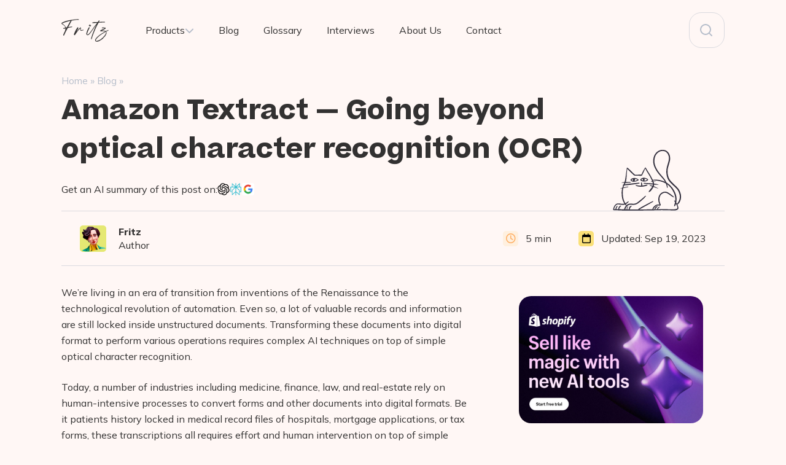

--- FILE ---
content_type: text/html; charset=UTF-8
request_url: https://fritz.ai/amazon-textract/
body_size: 29785
content:
<!doctype html>
<html lang="en-US" class="force-light-mode">
<head>
	<meta charset="UTF-8">
	<meta name="viewport" content="width=device-width, initial-scale=1">
	<link rel="profile" href="https://gmpg.org/xfn/11">
	<meta name="theme-color" content="#fff" media="(prefers-color-scheme: light)" />
	<meta name="theme-color" content="#141420" media="(prefers-color-scheme: dark)">

							<meta name="author" content="Fritz">
			
	<meta name='robots' content='index, follow, max-image-preview:large, max-snippet:-1, max-video-preview:-1' />

	<!-- This site is optimized with the Yoast SEO plugin v26.7 - https://yoast.com/wordpress/plugins/seo/ -->
	<title>Amazon Textract — Going beyond optical character recognition (OCR) - Fritz ai</title>
	<link rel="canonical" href="https://fritz.ai/amazon-textract/" />
	<meta property="og:locale" content="en_US" />
	<meta property="og:type" content="article" />
	<meta property="og:title" content="Amazon Textract — Going beyond optical character recognition (OCR) - Fritz ai" />
	<meta property="og:description" content="We’re living in an era of transition from inventions of the Renaissance to the technological revolution of automation. Even so, a lot of valuable records and information are still locked inside unstructured documents. Transforming these documents into digital format to&hellip; Continue reading Amazon Textract — Going beyond optical character recognition (OCR)" />
	<meta property="og:url" content="https://fritz.ai/amazon-textract/" />
	<meta property="og:site_name" content="Fritz ai" />
	<meta property="article:published_time" content="2023-09-19T17:02:45+00:00" />
	<meta property="article:modified_time" content="2023-09-19T17:02:46+00:00" />
	<meta property="og:image" content="https://fritz.ai/wp-content/uploads/2023/09/1ObXV3wkw6OCPvOk_cgh8Hg.jpeg" />
	<meta property="og:image:width" content="2500" />
	<meta property="og:image:height" content="1668" />
	<meta property="og:image:type" content="image/jpeg" />
	<meta name="author" content="Fritz" />
	<meta name="twitter:card" content="summary_large_image" />
	<meta name="twitter:label1" content="Written by" />
	<meta name="twitter:data1" content="Fritz" />
	<meta name="twitter:label2" content="Est. reading time" />
	<meta name="twitter:data2" content="5 minutes" />
	<script type="application/ld+json" class="yoast-schema-graph">{"@context":"https://schema.org","@graph":[{"@type":"Article","@id":"https://fritz.ai/amazon-textract/#article","isPartOf":{"@id":"https://fritz.ai/amazon-textract/"},"author":{"name":"Fritz","@id":"https://fritz.ai/#/schema/person/dbd04b727f2ad77f141b5615416c19ca"},"headline":"Amazon Textract — Going beyond optical character recognition (OCR)","datePublished":"2023-09-19T17:02:45+00:00","dateModified":"2023-09-19T17:02:46+00:00","mainEntityOfPage":{"@id":"https://fritz.ai/amazon-textract/"},"wordCount":857,"commentCount":0,"publisher":{"@id":"https://fritz.ai/#organization"},"image":{"@id":"https://fritz.ai/amazon-textract/#primaryimage"},"thumbnailUrl":"https://fritz.ai/wp-content/uploads/2023/09/1ObXV3wkw6OCPvOk_cgh8Hg.jpeg","articleSection":["Articles"],"inLanguage":"en-US","potentialAction":[{"@type":"CommentAction","name":"Comment","target":["https://fritz.ai/amazon-textract/#respond"]}]},{"@type":"WebPage","@id":"https://fritz.ai/amazon-textract/","url":"https://fritz.ai/amazon-textract/","name":"Amazon Textract — Going beyond optical character recognition (OCR) - Fritz ai","isPartOf":{"@id":"https://fritz.ai/#website"},"primaryImageOfPage":{"@id":"https://fritz.ai/amazon-textract/#primaryimage"},"image":{"@id":"https://fritz.ai/amazon-textract/#primaryimage"},"thumbnailUrl":"https://fritz.ai/wp-content/uploads/2023/09/1ObXV3wkw6OCPvOk_cgh8Hg.jpeg","datePublished":"2023-09-19T17:02:45+00:00","dateModified":"2023-09-19T17:02:46+00:00","breadcrumb":{"@id":"https://fritz.ai/amazon-textract/#breadcrumb"},"inLanguage":"en-US","potentialAction":[{"@type":"ReadAction","target":["https://fritz.ai/amazon-textract/"]}]},{"@type":"ImageObject","inLanguage":"en-US","@id":"https://fritz.ai/amazon-textract/#primaryimage","url":"https://fritz.ai/wp-content/uploads/2023/09/1ObXV3wkw6OCPvOk_cgh8Hg.jpeg","contentUrl":"https://fritz.ai/wp-content/uploads/2023/09/1ObXV3wkw6OCPvOk_cgh8Hg.jpeg","width":2500,"height":1668,"caption":"Photo by Annie Spratt on Unsplash"},{"@type":"BreadcrumbList","@id":"https://fritz.ai/amazon-textract/#breadcrumb","itemListElement":[{"@type":"ListItem","position":1,"name":"Home","item":"https://fritz.ai/"},{"@type":"ListItem","position":2,"name":"Blog","item":"https://fritz.ai/blog/"},{"@type":"ListItem","position":3,"name":"Amazon Textract — Going beyond optical character recognition (OCR)"}]},{"@type":"WebSite","@id":"https://fritz.ai/#website","url":"https://fritz.ai/","name":"Fritz ai","description":"","publisher":{"@id":"https://fritz.ai/#organization"},"potentialAction":[{"@type":"SearchAction","target":{"@type":"EntryPoint","urlTemplate":"https://fritz.ai/?s={search_term_string}"},"query-input":{"@type":"PropertyValueSpecification","valueRequired":true,"valueName":"search_term_string"}}],"inLanguage":"en-US"},{"@type":"Organization","@id":"https://fritz.ai/#organization","name":"Fritz ai","url":"https://fritz.ai/","logo":{"@type":"ImageObject","inLanguage":"en-US","@id":"https://fritz.ai/#/schema/logo/image/","url":"https://fritz.ai/wp-content/uploads/2023/09/fritz-logo-w.svg","contentUrl":"https://fritz.ai/wp-content/uploads/2023/09/fritz-logo-w.svg","width":143,"height":69,"caption":"Fritz ai"},"image":{"@id":"https://fritz.ai/#/schema/logo/image/"}},{"@type":"Person","@id":"https://fritz.ai/#/schema/person/dbd04b727f2ad77f141b5615416c19ca","name":"Fritz","image":{"@type":"ImageObject","inLanguage":"en-US","@id":"https://fritz.ai/#/schema/person/image/","url":"https://fritz.ai/wp-content/uploads/2024/05/cropped-fritz-avatar-96x96.png","contentUrl":"https://fritz.ai/wp-content/uploads/2024/05/cropped-fritz-avatar-96x96.png","caption":"Fritz"},"description":"Our team has been at the forefront of Artificial Intelligence and Machine Learning research for more than 15 years and we're using our collective intelligence to help others learn, understand and grow using these new technologies in ethical and sustainable ways.","url":"https://fritz.ai/author/fritz/"}]}</script>
	<!-- / Yoast SEO plugin. -->


<link rel='dns-prefetch' href='//static.addtoany.com' />
<link rel='dns-prefetch' href='//www.googletagmanager.com' />
<link rel='dns-prefetch' href='//fonts.googleapis.com' />
<link rel="alternate" title="oEmbed (JSON)" type="application/json+oembed" href="https://fritz.ai/wp-json/oembed/1.0/embed?url=https%3A%2F%2Ffritz.ai%2Famazon-textract%2F" />
<link rel="alternate" title="oEmbed (XML)" type="text/xml+oembed" href="https://fritz.ai/wp-json/oembed/1.0/embed?url=https%3A%2F%2Ffritz.ai%2Famazon-textract%2F&#038;format=xml" />
<style id='wp-img-auto-sizes-contain-inline-css'>
img:is([sizes=auto i],[sizes^="auto," i]){contain-intrinsic-size:3000px 1500px}
/*# sourceURL=wp-img-auto-sizes-contain-inline-css */
</style>
<style id='wp-block-library-inline-css'>
:root{--wp-block-synced-color:#7a00df;--wp-block-synced-color--rgb:122,0,223;--wp-bound-block-color:var(--wp-block-synced-color);--wp-editor-canvas-background:#ddd;--wp-admin-theme-color:#007cba;--wp-admin-theme-color--rgb:0,124,186;--wp-admin-theme-color-darker-10:#006ba1;--wp-admin-theme-color-darker-10--rgb:0,107,160.5;--wp-admin-theme-color-darker-20:#005a87;--wp-admin-theme-color-darker-20--rgb:0,90,135;--wp-admin-border-width-focus:2px}@media (min-resolution:192dpi){:root{--wp-admin-border-width-focus:1.5px}}.wp-element-button{cursor:pointer}:root .has-very-light-gray-background-color{background-color:#eee}:root .has-very-dark-gray-background-color{background-color:#313131}:root .has-very-light-gray-color{color:#eee}:root .has-very-dark-gray-color{color:#313131}:root .has-vivid-green-cyan-to-vivid-cyan-blue-gradient-background{background:linear-gradient(135deg,#00d084,#0693e3)}:root .has-purple-crush-gradient-background{background:linear-gradient(135deg,#34e2e4,#4721fb 50%,#ab1dfe)}:root .has-hazy-dawn-gradient-background{background:linear-gradient(135deg,#faaca8,#dad0ec)}:root .has-subdued-olive-gradient-background{background:linear-gradient(135deg,#fafae1,#67a671)}:root .has-atomic-cream-gradient-background{background:linear-gradient(135deg,#fdd79a,#004a59)}:root .has-nightshade-gradient-background{background:linear-gradient(135deg,#330968,#31cdcf)}:root .has-midnight-gradient-background{background:linear-gradient(135deg,#020381,#2874fc)}:root{--wp--preset--font-size--normal:16px;--wp--preset--font-size--huge:42px}.has-regular-font-size{font-size:1em}.has-larger-font-size{font-size:2.625em}.has-normal-font-size{font-size:var(--wp--preset--font-size--normal)}.has-huge-font-size{font-size:var(--wp--preset--font-size--huge)}.has-text-align-center{text-align:center}.has-text-align-left{text-align:left}.has-text-align-right{text-align:right}.has-fit-text{white-space:nowrap!important}#end-resizable-editor-section{display:none}.aligncenter{clear:both}.items-justified-left{justify-content:flex-start}.items-justified-center{justify-content:center}.items-justified-right{justify-content:flex-end}.items-justified-space-between{justify-content:space-between}.screen-reader-text{border:0;clip-path:inset(50%);height:1px;margin:-1px;overflow:hidden;padding:0;position:absolute;width:1px;word-wrap:normal!important}.screen-reader-text:focus{background-color:#ddd;clip-path:none;color:#444;display:block;font-size:1em;height:auto;left:5px;line-height:normal;padding:15px 23px 14px;text-decoration:none;top:5px;width:auto;z-index:100000}html :where(.has-border-color){border-style:solid}html :where([style*=border-top-color]){border-top-style:solid}html :where([style*=border-right-color]){border-right-style:solid}html :where([style*=border-bottom-color]){border-bottom-style:solid}html :where([style*=border-left-color]){border-left-style:solid}html :where([style*=border-width]){border-style:solid}html :where([style*=border-top-width]){border-top-style:solid}html :where([style*=border-right-width]){border-right-style:solid}html :where([style*=border-bottom-width]){border-bottom-style:solid}html :where([style*=border-left-width]){border-left-style:solid}html :where(img[class*=wp-image-]){height:auto;max-width:100%}:where(figure){margin:0 0 1em}html :where(.is-position-sticky){--wp-admin--admin-bar--position-offset:var(--wp-admin--admin-bar--height,0px)}@media screen and (max-width:600px){html :where(.is-position-sticky){--wp-admin--admin-bar--position-offset:0px}}

/*# sourceURL=wp-block-library-inline-css */
</style><style id='wp-block-image-inline-css'>
.wp-block-image>a,.wp-block-image>figure>a{display:inline-block}.wp-block-image img{box-sizing:border-box;height:auto;max-width:100%;vertical-align:bottom}@media not (prefers-reduced-motion){.wp-block-image img.hide{visibility:hidden}.wp-block-image img.show{animation:show-content-image .4s}}.wp-block-image[style*=border-radius] img,.wp-block-image[style*=border-radius]>a{border-radius:inherit}.wp-block-image.has-custom-border img{box-sizing:border-box}.wp-block-image.aligncenter{text-align:center}.wp-block-image.alignfull>a,.wp-block-image.alignwide>a{width:100%}.wp-block-image.alignfull img,.wp-block-image.alignwide img{height:auto;width:100%}.wp-block-image .aligncenter,.wp-block-image .alignleft,.wp-block-image .alignright,.wp-block-image.aligncenter,.wp-block-image.alignleft,.wp-block-image.alignright{display:table}.wp-block-image .aligncenter>figcaption,.wp-block-image .alignleft>figcaption,.wp-block-image .alignright>figcaption,.wp-block-image.aligncenter>figcaption,.wp-block-image.alignleft>figcaption,.wp-block-image.alignright>figcaption{caption-side:bottom;display:table-caption}.wp-block-image .alignleft{float:left;margin:.5em 1em .5em 0}.wp-block-image .alignright{float:right;margin:.5em 0 .5em 1em}.wp-block-image .aligncenter{margin-left:auto;margin-right:auto}.wp-block-image :where(figcaption){margin-bottom:1em;margin-top:.5em}.wp-block-image.is-style-circle-mask img{border-radius:9999px}@supports ((-webkit-mask-image:none) or (mask-image:none)) or (-webkit-mask-image:none){.wp-block-image.is-style-circle-mask img{border-radius:0;-webkit-mask-image:url('data:image/svg+xml;utf8,<svg viewBox="0 0 100 100" xmlns="http://www.w3.org/2000/svg"><circle cx="50" cy="50" r="50"/></svg>');mask-image:url('data:image/svg+xml;utf8,<svg viewBox="0 0 100 100" xmlns="http://www.w3.org/2000/svg"><circle cx="50" cy="50" r="50"/></svg>');mask-mode:alpha;-webkit-mask-position:center;mask-position:center;-webkit-mask-repeat:no-repeat;mask-repeat:no-repeat;-webkit-mask-size:contain;mask-size:contain}}:root :where(.wp-block-image.is-style-rounded img,.wp-block-image .is-style-rounded img){border-radius:9999px}.wp-block-image figure{margin:0}.wp-lightbox-container{display:flex;flex-direction:column;position:relative}.wp-lightbox-container img{cursor:zoom-in}.wp-lightbox-container img:hover+button{opacity:1}.wp-lightbox-container button{align-items:center;backdrop-filter:blur(16px) saturate(180%);background-color:#5a5a5a40;border:none;border-radius:4px;cursor:zoom-in;display:flex;height:20px;justify-content:center;opacity:0;padding:0;position:absolute;right:16px;text-align:center;top:16px;width:20px;z-index:100}@media not (prefers-reduced-motion){.wp-lightbox-container button{transition:opacity .2s ease}}.wp-lightbox-container button:focus-visible{outline:3px auto #5a5a5a40;outline:3px auto -webkit-focus-ring-color;outline-offset:3px}.wp-lightbox-container button:hover{cursor:pointer;opacity:1}.wp-lightbox-container button:focus{opacity:1}.wp-lightbox-container button:focus,.wp-lightbox-container button:hover,.wp-lightbox-container button:not(:hover):not(:active):not(.has-background){background-color:#5a5a5a40;border:none}.wp-lightbox-overlay{box-sizing:border-box;cursor:zoom-out;height:100vh;left:0;overflow:hidden;position:fixed;top:0;visibility:hidden;width:100%;z-index:100000}.wp-lightbox-overlay .close-button{align-items:center;cursor:pointer;display:flex;justify-content:center;min-height:40px;min-width:40px;padding:0;position:absolute;right:calc(env(safe-area-inset-right) + 16px);top:calc(env(safe-area-inset-top) + 16px);z-index:5000000}.wp-lightbox-overlay .close-button:focus,.wp-lightbox-overlay .close-button:hover,.wp-lightbox-overlay .close-button:not(:hover):not(:active):not(.has-background){background:none;border:none}.wp-lightbox-overlay .lightbox-image-container{height:var(--wp--lightbox-container-height);left:50%;overflow:hidden;position:absolute;top:50%;transform:translate(-50%,-50%);transform-origin:top left;width:var(--wp--lightbox-container-width);z-index:9999999999}.wp-lightbox-overlay .wp-block-image{align-items:center;box-sizing:border-box;display:flex;height:100%;justify-content:center;margin:0;position:relative;transform-origin:0 0;width:100%;z-index:3000000}.wp-lightbox-overlay .wp-block-image img{height:var(--wp--lightbox-image-height);min-height:var(--wp--lightbox-image-height);min-width:var(--wp--lightbox-image-width);width:var(--wp--lightbox-image-width)}.wp-lightbox-overlay .wp-block-image figcaption{display:none}.wp-lightbox-overlay button{background:none;border:none}.wp-lightbox-overlay .scrim{background-color:#fff;height:100%;opacity:.9;position:absolute;width:100%;z-index:2000000}.wp-lightbox-overlay.active{visibility:visible}@media not (prefers-reduced-motion){.wp-lightbox-overlay.active{animation:turn-on-visibility .25s both}.wp-lightbox-overlay.active img{animation:turn-on-visibility .35s both}.wp-lightbox-overlay.show-closing-animation:not(.active){animation:turn-off-visibility .35s both}.wp-lightbox-overlay.show-closing-animation:not(.active) img{animation:turn-off-visibility .25s both}.wp-lightbox-overlay.zoom.active{animation:none;opacity:1;visibility:visible}.wp-lightbox-overlay.zoom.active .lightbox-image-container{animation:lightbox-zoom-in .4s}.wp-lightbox-overlay.zoom.active .lightbox-image-container img{animation:none}.wp-lightbox-overlay.zoom.active .scrim{animation:turn-on-visibility .4s forwards}.wp-lightbox-overlay.zoom.show-closing-animation:not(.active){animation:none}.wp-lightbox-overlay.zoom.show-closing-animation:not(.active) .lightbox-image-container{animation:lightbox-zoom-out .4s}.wp-lightbox-overlay.zoom.show-closing-animation:not(.active) .lightbox-image-container img{animation:none}.wp-lightbox-overlay.zoom.show-closing-animation:not(.active) .scrim{animation:turn-off-visibility .4s forwards}}@keyframes show-content-image{0%{visibility:hidden}99%{visibility:hidden}to{visibility:visible}}@keyframes turn-on-visibility{0%{opacity:0}to{opacity:1}}@keyframes turn-off-visibility{0%{opacity:1;visibility:visible}99%{opacity:0;visibility:visible}to{opacity:0;visibility:hidden}}@keyframes lightbox-zoom-in{0%{transform:translate(calc((-100vw + var(--wp--lightbox-scrollbar-width))/2 + var(--wp--lightbox-initial-left-position)),calc(-50vh + var(--wp--lightbox-initial-top-position))) scale(var(--wp--lightbox-scale))}to{transform:translate(-50%,-50%) scale(1)}}@keyframes lightbox-zoom-out{0%{transform:translate(-50%,-50%) scale(1);visibility:visible}99%{visibility:visible}to{transform:translate(calc((-100vw + var(--wp--lightbox-scrollbar-width))/2 + var(--wp--lightbox-initial-left-position)),calc(-50vh + var(--wp--lightbox-initial-top-position))) scale(var(--wp--lightbox-scale));visibility:hidden}}
/*# sourceURL=https://fritz.ai/wp-includes/blocks/image/style.min.css */
</style>
<style id='global-styles-inline-css'>
:root{--wp--preset--aspect-ratio--square: 1;--wp--preset--aspect-ratio--4-3: 4/3;--wp--preset--aspect-ratio--3-4: 3/4;--wp--preset--aspect-ratio--3-2: 3/2;--wp--preset--aspect-ratio--2-3: 2/3;--wp--preset--aspect-ratio--16-9: 16/9;--wp--preset--aspect-ratio--9-16: 9/16;--wp--preset--color--black: #000000;--wp--preset--color--cyan-bluish-gray: #abb8c3;--wp--preset--color--white: #ffffff;--wp--preset--color--pale-pink: #f78da7;--wp--preset--color--vivid-red: #cf2e2e;--wp--preset--color--luminous-vivid-orange: #ff6900;--wp--preset--color--luminous-vivid-amber: #fcb900;--wp--preset--color--light-green-cyan: #7bdcb5;--wp--preset--color--vivid-green-cyan: #00d084;--wp--preset--color--pale-cyan-blue: #8ed1fc;--wp--preset--color--vivid-cyan-blue: #0693e3;--wp--preset--color--vivid-purple: #9b51e0;--wp--preset--gradient--vivid-cyan-blue-to-vivid-purple: linear-gradient(135deg,rgb(6,147,227) 0%,rgb(155,81,224) 100%);--wp--preset--gradient--light-green-cyan-to-vivid-green-cyan: linear-gradient(135deg,rgb(122,220,180) 0%,rgb(0,208,130) 100%);--wp--preset--gradient--luminous-vivid-amber-to-luminous-vivid-orange: linear-gradient(135deg,rgb(252,185,0) 0%,rgb(255,105,0) 100%);--wp--preset--gradient--luminous-vivid-orange-to-vivid-red: linear-gradient(135deg,rgb(255,105,0) 0%,rgb(207,46,46) 100%);--wp--preset--gradient--very-light-gray-to-cyan-bluish-gray: linear-gradient(135deg,rgb(238,238,238) 0%,rgb(169,184,195) 100%);--wp--preset--gradient--cool-to-warm-spectrum: linear-gradient(135deg,rgb(74,234,220) 0%,rgb(151,120,209) 20%,rgb(207,42,186) 40%,rgb(238,44,130) 60%,rgb(251,105,98) 80%,rgb(254,248,76) 100%);--wp--preset--gradient--blush-light-purple: linear-gradient(135deg,rgb(255,206,236) 0%,rgb(152,150,240) 100%);--wp--preset--gradient--blush-bordeaux: linear-gradient(135deg,rgb(254,205,165) 0%,rgb(254,45,45) 50%,rgb(107,0,62) 100%);--wp--preset--gradient--luminous-dusk: linear-gradient(135deg,rgb(255,203,112) 0%,rgb(199,81,192) 50%,rgb(65,88,208) 100%);--wp--preset--gradient--pale-ocean: linear-gradient(135deg,rgb(255,245,203) 0%,rgb(182,227,212) 50%,rgb(51,167,181) 100%);--wp--preset--gradient--electric-grass: linear-gradient(135deg,rgb(202,248,128) 0%,rgb(113,206,126) 100%);--wp--preset--gradient--midnight: linear-gradient(135deg,rgb(2,3,129) 0%,rgb(40,116,252) 100%);--wp--preset--font-size--small: 13px;--wp--preset--font-size--medium: 20px;--wp--preset--font-size--large: 36px;--wp--preset--font-size--x-large: 42px;--wp--preset--spacing--20: 0.44rem;--wp--preset--spacing--30: 0.67rem;--wp--preset--spacing--40: 1rem;--wp--preset--spacing--50: 1.5rem;--wp--preset--spacing--60: 2.25rem;--wp--preset--spacing--70: 3.38rem;--wp--preset--spacing--80: 5.06rem;--wp--preset--shadow--natural: 6px 6px 9px rgba(0, 0, 0, 0.2);--wp--preset--shadow--deep: 12px 12px 50px rgba(0, 0, 0, 0.4);--wp--preset--shadow--sharp: 6px 6px 0px rgba(0, 0, 0, 0.2);--wp--preset--shadow--outlined: 6px 6px 0px -3px rgb(255, 255, 255), 6px 6px rgb(0, 0, 0);--wp--preset--shadow--crisp: 6px 6px 0px rgb(0, 0, 0);}:where(.is-layout-flex){gap: 0.5em;}:where(.is-layout-grid){gap: 0.5em;}body .is-layout-flex{display: flex;}.is-layout-flex{flex-wrap: wrap;align-items: center;}.is-layout-flex > :is(*, div){margin: 0;}body .is-layout-grid{display: grid;}.is-layout-grid > :is(*, div){margin: 0;}:where(.wp-block-columns.is-layout-flex){gap: 2em;}:where(.wp-block-columns.is-layout-grid){gap: 2em;}:where(.wp-block-post-template.is-layout-flex){gap: 1.25em;}:where(.wp-block-post-template.is-layout-grid){gap: 1.25em;}.has-black-color{color: var(--wp--preset--color--black) !important;}.has-cyan-bluish-gray-color{color: var(--wp--preset--color--cyan-bluish-gray) !important;}.has-white-color{color: var(--wp--preset--color--white) !important;}.has-pale-pink-color{color: var(--wp--preset--color--pale-pink) !important;}.has-vivid-red-color{color: var(--wp--preset--color--vivid-red) !important;}.has-luminous-vivid-orange-color{color: var(--wp--preset--color--luminous-vivid-orange) !important;}.has-luminous-vivid-amber-color{color: var(--wp--preset--color--luminous-vivid-amber) !important;}.has-light-green-cyan-color{color: var(--wp--preset--color--light-green-cyan) !important;}.has-vivid-green-cyan-color{color: var(--wp--preset--color--vivid-green-cyan) !important;}.has-pale-cyan-blue-color{color: var(--wp--preset--color--pale-cyan-blue) !important;}.has-vivid-cyan-blue-color{color: var(--wp--preset--color--vivid-cyan-blue) !important;}.has-vivid-purple-color{color: var(--wp--preset--color--vivid-purple) !important;}.has-black-background-color{background-color: var(--wp--preset--color--black) !important;}.has-cyan-bluish-gray-background-color{background-color: var(--wp--preset--color--cyan-bluish-gray) !important;}.has-white-background-color{background-color: var(--wp--preset--color--white) !important;}.has-pale-pink-background-color{background-color: var(--wp--preset--color--pale-pink) !important;}.has-vivid-red-background-color{background-color: var(--wp--preset--color--vivid-red) !important;}.has-luminous-vivid-orange-background-color{background-color: var(--wp--preset--color--luminous-vivid-orange) !important;}.has-luminous-vivid-amber-background-color{background-color: var(--wp--preset--color--luminous-vivid-amber) !important;}.has-light-green-cyan-background-color{background-color: var(--wp--preset--color--light-green-cyan) !important;}.has-vivid-green-cyan-background-color{background-color: var(--wp--preset--color--vivid-green-cyan) !important;}.has-pale-cyan-blue-background-color{background-color: var(--wp--preset--color--pale-cyan-blue) !important;}.has-vivid-cyan-blue-background-color{background-color: var(--wp--preset--color--vivid-cyan-blue) !important;}.has-vivid-purple-background-color{background-color: var(--wp--preset--color--vivid-purple) !important;}.has-black-border-color{border-color: var(--wp--preset--color--black) !important;}.has-cyan-bluish-gray-border-color{border-color: var(--wp--preset--color--cyan-bluish-gray) !important;}.has-white-border-color{border-color: var(--wp--preset--color--white) !important;}.has-pale-pink-border-color{border-color: var(--wp--preset--color--pale-pink) !important;}.has-vivid-red-border-color{border-color: var(--wp--preset--color--vivid-red) !important;}.has-luminous-vivid-orange-border-color{border-color: var(--wp--preset--color--luminous-vivid-orange) !important;}.has-luminous-vivid-amber-border-color{border-color: var(--wp--preset--color--luminous-vivid-amber) !important;}.has-light-green-cyan-border-color{border-color: var(--wp--preset--color--light-green-cyan) !important;}.has-vivid-green-cyan-border-color{border-color: var(--wp--preset--color--vivid-green-cyan) !important;}.has-pale-cyan-blue-border-color{border-color: var(--wp--preset--color--pale-cyan-blue) !important;}.has-vivid-cyan-blue-border-color{border-color: var(--wp--preset--color--vivid-cyan-blue) !important;}.has-vivid-purple-border-color{border-color: var(--wp--preset--color--vivid-purple) !important;}.has-vivid-cyan-blue-to-vivid-purple-gradient-background{background: var(--wp--preset--gradient--vivid-cyan-blue-to-vivid-purple) !important;}.has-light-green-cyan-to-vivid-green-cyan-gradient-background{background: var(--wp--preset--gradient--light-green-cyan-to-vivid-green-cyan) !important;}.has-luminous-vivid-amber-to-luminous-vivid-orange-gradient-background{background: var(--wp--preset--gradient--luminous-vivid-amber-to-luminous-vivid-orange) !important;}.has-luminous-vivid-orange-to-vivid-red-gradient-background{background: var(--wp--preset--gradient--luminous-vivid-orange-to-vivid-red) !important;}.has-very-light-gray-to-cyan-bluish-gray-gradient-background{background: var(--wp--preset--gradient--very-light-gray-to-cyan-bluish-gray) !important;}.has-cool-to-warm-spectrum-gradient-background{background: var(--wp--preset--gradient--cool-to-warm-spectrum) !important;}.has-blush-light-purple-gradient-background{background: var(--wp--preset--gradient--blush-light-purple) !important;}.has-blush-bordeaux-gradient-background{background: var(--wp--preset--gradient--blush-bordeaux) !important;}.has-luminous-dusk-gradient-background{background: var(--wp--preset--gradient--luminous-dusk) !important;}.has-pale-ocean-gradient-background{background: var(--wp--preset--gradient--pale-ocean) !important;}.has-electric-grass-gradient-background{background: var(--wp--preset--gradient--electric-grass) !important;}.has-midnight-gradient-background{background: var(--wp--preset--gradient--midnight) !important;}.has-small-font-size{font-size: var(--wp--preset--font-size--small) !important;}.has-medium-font-size{font-size: var(--wp--preset--font-size--medium) !important;}.has-large-font-size{font-size: var(--wp--preset--font-size--large) !important;}.has-x-large-font-size{font-size: var(--wp--preset--font-size--x-large) !important;}
/*# sourceURL=global-styles-inline-css */
</style>

<style id='classic-theme-styles-inline-css'>
/*! This file is auto-generated */
.wp-block-button__link{color:#fff;background-color:#32373c;border-radius:9999px;box-shadow:none;text-decoration:none;padding:calc(.667em + 2px) calc(1.333em + 2px);font-size:1.125em}.wp-block-file__button{background:#32373c;color:#fff;text-decoration:none}
/*# sourceURL=/wp-includes/css/classic-themes.min.css */
</style>
<link rel='stylesheet' id='ainoblocks-frontend-style-css' href='https://fritz.ai/wp-content/plugins/aino-blocks/assets/css/frontend.css?ver=1689365830' media='all' />
<link rel='stylesheet' id='contact-form-7-css' href='https://fritz.ai/wp-content/plugins/contact-form-7/includes/css/styles.css?ver=6.1.4' media='all' />
<link rel='stylesheet' id='ep-google-fonts-css' href='https://fonts.googleapis.com/css2?family=Mulish%3Aital%2Cwght%400%2C400%3B0%2C600%3B0%2C700%3B0%2C800%3B0%2C900%3B1%2C400&#038;display=swap&#038;ver=6.9' media='all' />
<link rel='stylesheet' id='ep-style-css' href='https://fritz.ai/wp-content/themes/ep/assets/css/style.min.css?ver=2.1.45' media='all' />
<link rel='stylesheet' id='ep-fontawesome-css' href='https://fritz.ai/wp-content/themes/ep/assets/fontawesome/css/all.min.css?ver=2.1.45' media='print' />
<link rel='stylesheet' id='addtoany-css' href='https://fritz.ai/wp-content/plugins/add-to-any/addtoany.min.css?ver=1.16' media='all' />
<link rel='stylesheet' id='pw-yf-custom-frontend-styles-css' href='https://fritz.ai/wp-content/plugins/pw-yoast-faq-customization/assets/css/pw-custom.css?ver=1.0.7' media='all' />
<link rel='stylesheet' id='glossary-hint-css' href='https://fritz.ai/wp-content/plugins/glossary-by-codeat/assets/css/tooltip-classic.css?ver=2.3.10' media='all' />
<link rel='stylesheet' id='wp-block-paragraph-css' href='https://fritz.ai/wp-includes/blocks/paragraph/style.min.css?ver=6.9' media='all' />
<link rel='stylesheet' id='wp-block-heading-css' href='https://fritz.ai/wp-includes/blocks/heading/style.min.css?ver=6.9' media='all' />
<script id="addtoany-core-js-before">
window.a2a_config=window.a2a_config||{};a2a_config.callbacks=[];a2a_config.overlays=[];a2a_config.templates={};
a2a_config.icon_color="#ffffff,#0a0a0a";

//# sourceURL=addtoany-core-js-before
</script>
<script defer src="https://static.addtoany.com/menu/page.js" id="addtoany-core-js"></script>
<script src="https://fritz.ai/wp-includes/js/jquery/jquery.min.js?ver=3.7.1" id="jquery-core-js"></script>
<script src="https://fritz.ai/wp-includes/js/jquery/jquery-migrate.min.js?ver=3.4.1" id="jquery-migrate-js"></script>
<script defer src="https://fritz.ai/wp-content/plugins/add-to-any/addtoany.min.js?ver=1.1" id="addtoany-jquery-js"></script>

<!-- Google tag (gtag.js) snippet added by Site Kit -->
<!-- Google Analytics snippet added by Site Kit -->
<script src="https://www.googletagmanager.com/gtag/js?id=GT-K8KNX5T" id="google_gtagjs-js" async></script>
<script id="google_gtagjs-js-after">
window.dataLayer = window.dataLayer || [];function gtag(){dataLayer.push(arguments);}
gtag("set","linker",{"domains":["fritz.ai"]});
gtag("js", new Date());
gtag("set", "developer_id.dZTNiMT", true);
gtag("config", "GT-K8KNX5T");
//# sourceURL=google_gtagjs-js-after
</script>
<link rel="https://api.w.org/" href="https://fritz.ai/wp-json/" /><link rel="alternate" title="JSON" type="application/json" href="https://fritz.ai/wp-json/wp/v2/posts/7107" /><link rel="EditURI" type="application/rsd+xml" title="RSD" href="https://fritz.ai/xmlrpc.php?rsd" />
<meta name="generator" content="WordPress 6.9" />
<link rel='shortlink' href='https://fritz.ai/?p=7107' />
		<style>
			@media (min-width: 1024px) {
				.better-fixed-widget {
					position: sticky;
					top: 120px;
				}
			}
		</style>
		<meta name="generator" content="Site Kit by Google 1.170.0" /><link rel="preload" href="https://wct-2.com/wct.js?type=session" as="script"><script type="text/javascript" data-ezscrex="false" async>(function(w, c, t, u) {
    w._wct = w._wct || {}; w._wct = u;
    var s = c.createElement(t);
    s.type = 'text/javascript'; s.async = true; s.src = 'https://wct-2.com/wct.js?type=session';
    var r = c.getElementsByTagName(t)[0];
    r.parentNode.insertBefore(s, r);
}(window, document, 'script', {
    'uid' : 'guHUFc',
    'redirect_through' : 'https://fritz.ai/go',
    'proxy' : 'https://wct-2.com',
    'auto_tagging' : true
}));</script><link rel="apple-touch-icon" sizes="180x180" href="/wp-content/uploads/fbrfg/apple-touch-icon.png">
<link rel="icon" type="image/png" sizes="32x32" href="/wp-content/uploads/fbrfg/favicon-32x32.png">
<link rel="icon" type="image/png" sizes="16x16" href="/wp-content/uploads/fbrfg/favicon-16x16.png">
<link rel="manifest" href="/wp-content/uploads/fbrfg/site.webmanifest">
<link rel="mask-icon" href="/wp-content/uploads/fbrfg/safari-pinned-tab.svg" color="#504ebc">
<link rel="shortcut icon" href="/wp-content/uploads/fbrfg/favicon.ico">
<meta name="apple-mobile-web-app-title" content="Fritz.ai">
<meta name="application-name" content="Fritz.ai">
<meta name="msapplication-TileColor" content="#fff7f5">
<meta name="msapplication-config" content="/wp-content/uploads/fbrfg/browserconfig.xml">
<meta name="theme-color" content="#ffffff"><style>
		@font-face {
			font-family: "Beatrice";
			src: url("https://fritz.ai/wp-content/themes/ep/assets/fonts/Beatrice-Bold.woff2") format("woff2");
			font-weight: 700;
			font-style: normal;
			font-display: swap;
		}
	</style><link rel="preconnect" href="https://fonts.googleapis.com">
		  <link rel="preconnect" href="https://fonts.gstatic.com" crossorigin><link rel="pingback" href="https://fritz.ai/xmlrpc.php"><link rel="icon" href="https://fritz.ai/wp-content/uploads/2023/09/fritz-logo-w.svg" sizes="32x32" />
<link rel="icon" href="https://fritz.ai/wp-content/uploads/2023/09/fritz-logo-w.svg" sizes="192x192" />
<link rel="apple-touch-icon" href="https://fritz.ai/wp-content/uploads/2023/09/fritz-logo-w.svg" />
<meta name="msapplication-TileImage" content="https://fritz.ai/wp-content/uploads/2023/09/fritz-logo-w.svg" />
		<style id="wp-custom-css">
			@media(min-width:768px){.ep-as-featured-in-block__publications{-ms-flex-wrap:nowrap;flex-wrap:nowrap;}}
@media(min-width:1400px){.ep-as-featured-in-block__publications{flex-wrap:nowrap;}.ep-as-featured-in-block__publications img{max-height: 62px;width:auto}}
@media(max-width:1400px){.ep-as-featured-in-block__publications{flex-wrap:wrap;}}
@media(max-width:1400px) and (min-width: 992px){.ep-as-featured-in-block__publications img{max-width: 12%;}}
@media(max-width:768px){.ep-as-featured-in-block__publications img{margin: auto; width: 64%;}}
@media(max-width:991px)  and (min-width:768px){
.ep-as-featured-in-block__publications img{max-height: 62px;  width:auto}}
/* Hide reCAPTCHA badge */
.grecaptcha-badge { visibility: hidden; }		</style>
		<style id="kirki-inline-styles"></style>
				<style id="ep-theme-colors-css">
		body {
							--ep-color-primary: #504ebc;
							--ep-color-primary-background: #fae078;
							--ep-color-on-primary-background: #000000;
							--ep-color-main-background: #fff7f5;
							--ep-color-main-text: #323131;
							--ep-color-secondary-text: #949CA9;
							--ep-color-subtle-text: #B5BDCA;
							--ep-color-border: rgba(181,189,202,0.5);
							--ep-color-input-text: #34313F;
							--ep-color-input-text-focus: #504ebc;
							--ep-color-input-border: rgba(181,189,202,0.5);
							--ep-color-input-border-focus: #504ebc;
							--ep-color-button-background: #000000;
							--ep-color-button-background--hover: #fae078;
							--ep-color-button-text: #fff;
							--ep-color-button-text--hover: #000000;
							--ep-color-button-text--disabled: rgba(71,72,78,0.5);
							--ep-color-link: #504EBC;
							--ep-color-link-hover: #8F8CFF;
							--ep-color-dropdown-background: #fff;
							--ep-color-review-stars: #FFAC5F;
							--ep-color-error: #FD6E6E;
					}
	</style>
	</head>


<body class="wp-singular post-template-default single single-post postid-7107 single-format-standard wp-custom-logo wp-theme-ep gspbody gspb-bodyfront sticky-header">
<div id="page" class="site">
	<a class="skip-link screen-reader-text" href="#content">Skip to content</a>

	<header id="masthead" class="site-header">
		<div class="container">
			<div class="site-branding">
									<p class="site-title">
						<a href="https://fritz.ai/" rel="home">
							<span class="screen-reader-text">Fritz ai</span>
								<span class="site-logo" aria-hidden="true">
		<span class="site-logo__icon">
			<svg xmlns="http://www.w3.org/2000/svg" width="143" height="69" viewBox="0 0 143 69"><defs><clipPath id="a"><path fill="none" d="M.5.5h143v69H.5z"/></clipPath><clipPath id="b"><path fill="none" d="M.46.45h143.06v69.07H.46z"/></clipPath><clipPath id="c" transform="translate(-.5 -.5)"><path fill="none" d="M0 0h144v70H0z"/></clipPath><clipPath id="e" transform="translate(-.5 -.5)"><path fill="none" d="M.5.5h143v69H.5z"/></clipPath><mask id="d" width="144" height="70" x="-.5" y="-.5" maskUnits="userSpaceOnUse"><g clip-path="url(#a)" transform="translate(-.5 -.5)"><path d="M.46.45h143.06v69.07H.46z"/><g clip-path="url(#b)" style="isolation:isolate"><path fill="currentColor" d="M0 0h144v70H0z"/><path d="M21.29 25c1.49-.29 2.91-.51 4.34-.74 2.05-.34 4.11-.63 6.22-.85a1.12 1.12 0 0 1 1.26.68c.23.45.17.68-.34.79-.75.17-1.55.34-2.35.46-3.25.45-6.5 1.19-9.76 1.81a1.55 1.55 0 0 0-1.25 1c-2.34 4.42-4.68 8.79-7 13.21-.8 1.48-1.31 3.07-2 4.6-.58 1.13-1.15 2.27-1.72 3.4a4.88 4.88 0 0 1-.45.74c-.29.4-.58.68-1.15.51s-1-.63-1-1.14a6.57 6.57 0 0 1 .4-1.87c.85-2.21 1.88-4.37 2.85-6.52.69-1.48 1.43-3 2.11-4.43a9.23 9.23 0 0 0 .63-1.81 26.78 26.78 0 0 0 .59-4.84c0-.91-.11-1-1-.8a30.07 30.07 0 0 1-3.94.68 1.31 1.31 0 0 1-1.31-.51c-.4-.51-.34-1 .28-1.24a6.77 6.77 0 0 1 1.15-.4c1.25-.29 2.45-.57 3.71-.91.8-.17.85-.23.62-1a11.28 11.28 0 0 0-4-6.18A28.34 28.34 0 0 0 4.05 17a7.18 7.18 0 0 1-2.45-1.86 1.9 1.9 0 0 1 .22-3 9.93 9.93 0 0 1 2.57-1.71A57.16 57.16 0 0 1 16.9 5.89a97.15 97.15 0 0 1 11.41-2.27A2.77 2.77 0 0 0 30 3a.45.45 0 0 1 .62-.12c.4.34.8.23 1.26.17 4.62-.68 9.25-1.36 13.87-1.81A48.25 48.25 0 0 1 50.69 1a5.37 5.37 0 0 1 1.66.23.82.82 0 0 1 .68.51c.11.23.29.45.17.74s-.45.17-.68.17a41.19 41.19 0 0 0-8.39.51c-3.72.45-7.48 1.08-11.19 1.7a3.24 3.24 0 0 1-.75.11 1.3 1.3 0 0 0-1.14.91c-.63 1.47-1.37 2.84-2.11 4.2L21.75 23.7a2.23 2.23 0 0 0-.46 1.3M28.2 5.83c-.57.12-1 .17-1.37.23-4.74 1.08-9.48 2.33-14.16 3.86A48.31 48.31 0 0 0 4.91 13a15.94 15.94 0 0 0-1.66 1c-.51.4-.51.57.06.91 1 .57 2.05 1.08 3 1.7a17.6 17.6 0 0 1 7 8.17c.85 1.93.34 1.65 2.51 1.36a2.55 2.55 0 0 0 2-1.53c2.16-4.08 4.39-8.11 6.62-12.14 1.2-2.15 2.4-4.25 3.71-6.58M15.7 28.35c-1.26.23-1.37.4-1 2a5.86 5.86 0 0 0 1-2M58.05 28.24a1.94 1.94 0 0 0-1.14.79A97 97 0 0 0 46.57 41.4c-1.48 2.1-2.91 4.25-4.28 6.41-.11.17-.28.34-.4.56-.8 1.2-1.37 1.25-2.57.46a1.68 1.68 0 0 1-.79-1.53 8.65 8.65 0 0 1 .47-2.16 75.2 75.2 0 0 1 9.14-17.81A8.53 8.53 0 0 1 49.31 26c.58-.51.92-.51 1.37.11.18.17.29.4.4.51.86 1 .86 1 .23 2.1-1.6 3-3.19 6-4.79 9a1.46 1.46 0 0 0-.29.85c.74-.91 1.37-1.7 2-2.44A93.73 93.73 0 0 1 55.71 28a16.78 16.78 0 0 1 1.48-1.3c.4-.34.86-.79 1.43-.4a1.71 1.71 0 0 1 1 1.7 9.9 9.9 0 0 1-.17 1.2c-.18 1.07-.35 2.09-.52 3.17a2.65 2.65 0 0 0-.06.68c.06 1.14.35 1.36 1.49 1.31 1.43-.17 2.85-.57 4.28-.8.46-.11.86-.17 1.31-.28a1.33 1.33 0 0 1 1.2.45c.34.34.29.63-.17.68a47.41 47.41 0 0 0-5.48 1.42 2.9 2.9 0 0 1-3.5-1.47 4.42 4.42 0 0 1-.46-2.95c.18-1 .29-2 .52-3.17M108.4 12a2.38 2.38 0 0 0-1.25-.12c-3.31.29-6.63.63-9.94.85-2.17.12.61-.34-1.56-.51 4.28 0-1.2 1-1.43.4s.2-1.87.71-2c.34-.12 4.6-.74 0-.34-1.31.05 1.31-.12 0 0 4.28-.23 8.56-.46 12.84-.63.69-.05 1.37-.05 2.06-.05a1.53 1.53 0 0 0 1.31-.68 14.87 14.87 0 0 1 1.09-1.59c.51-.68 1-1.42 1.6-2.1.22-.34.51-.85 1.08-.63a1.76 1.76 0 0 1 .63 1.65 9.16 9.16 0 0 1-.46 1c-.23.4-.46.85-.68 1.25-.35.74-.23.85.57.85s1.48 0 2.22-.06a20.29 20.29 0 0 1 2.57-.17c3.54.06 7-.28 10.51-.22a5.26 5.26 0 0 1 .91 0 1 1 0 0 1 1 1.14c-.06.51-.46.45-.86.51a5.52 5.52 0 0 1-1 .11c-2.68.11-5.36.17-8 .34-2.85.11-5.65.28-8.5.4a1.85 1.85 0 0 0-1.6 1.19 200.91 200.91 0 0 0-9.93 20.19A234.25 234.25 0 0 0 93.39 56c-.51 1.65-1 3.29-1.37 4.94-.17.85-.34 1-.86.85a1 1 0 0 1-.91-1.25c.34-1.64.68-3.23 1.14-4.82a160.94 160.94 0 0 1 5.54-16c2.79-7.26 5.76-14.41 9.07-21.44a.6.6 0 0 0 .12-.63c-1.2 1.65-2.4 3.18-3.48 4.77C98.47 28.3 94.42 34.19 90.25 40a42.07 42.07 0 0 1-5.94 7.09 10.16 10.16 0 0 1-2.8 1.91 4 4 0 0 1-3.76-.34 2.89 2.89 0 0 1-1.43-2 9.47 9.47 0 0 1 .11-4A41.34 41.34 0 0 1 79.69 33a72.5 72.5 0 0 1 3.54-6.69c.17-.23.34-.51.51-.74.4-.51.63-.51 1.09-.05 1.25 1.19 1.19 1.19.39 2.72A92.35 92.35 0 0 0 79.69 40a18.11 18.11 0 0 0-1.31 5.5 12.37 12.37 0 0 0 .05 1.36c.12.85.46 1.14 1.37.91a5.84 5.84 0 0 0 1.71-.8 20.55 20.55 0 0 0 4.69-4.48c2.56-3.02 4.8-6.25 7.07-9.49 4.8-6.87 9.65-13.67 14.85-20.25a1.1 1.1 0 0 0 .28-.68M131.64 28.24a3.78 3.78 0 0 0-.62-.17 34.12 34.12 0 0 0-6.85.23.85.85 0 0 1-1.09-.46c-.23-.51.06-.85.46-1.13a2.36 2.36 0 0 1 1.37-.4 67.9 67.9 0 0 1 7.54.23 2.06 2.06 0 0 1 1.88 1.87 1 1 0 0 1-.34.91 5.28 5.28 0 0 1-1 .79 34.89 34.89 0 0 1-5 2.72c-1.88.91-3.71 1.82-5.71 2.73a2 2 0 0 0 1.09.11 64.63 64.63 0 0 1 7.36.23 10.27 10.27 0 0 1 3.43 1 1.39 1.39 0 0 0 1.48 0 49.77 49.77 0 0 1 5.54-2.44 6.29 6.29 0 0 1 1-.28c.45-.12.62.17.74.51s-.12.57-.4.68l-2.06.85c-1.31.62-2.62 1.3-3.88 2-.4.22-.68.45-.4 1 1.14 1.87.86 3.86.23 5.79a27.55 27.55 0 0 1-3.82 7.31 45.13 45.13 0 0 1-17 14.64 20.47 20.47 0 0 1-6 2 11.73 11.73 0 0 1-2.79.12 5.22 5.22 0 0 1-3.71-2.22 3.36 3.36 0 0 1-.52-2.55 9.7 9.7 0 0 1 1.54-3.69 32.8 32.8 0 0 1 5.89-6.8c5.83-5.33 12.51-9.47 19.35-13.39 1.26-.73 2.52-1.47 3.83-2.21a1.05 1.05 0 0 0-.8-.39 30.12 30.12 0 0 0-8.73-.35c-1.26.06-2.51.17-3.77.29a1.84 1.84 0 0 1-1.83-1 1.11 1.11 0 0 1 .29-1.59 9.81 9.81 0 0 1 1.31-.85c2.91-1.53 5.94-2.84 8.85-4.26a23.68 23.68 0 0 0 3.19-1.81m-25.16 38.61a11.53 11.53 0 0 0 1.6-.17 26.63 26.63 0 0 0 9.76-3.68A46.61 46.61 0 0 0 132.33 49a23.11 23.11 0 0 0 2.85-5.9 6.06 6.06 0 0 0 .4-2.5c-.05-1.3-.45-1.75-1.59-1a1.25 1.25 0 0 0-.4.23c-3.37 1.93-6.74 3.85-10 5.9A76.24 76.24 0 0 0 109 57.51a22.72 22.72 0 0 0-3.82 5.16 8.65 8.65 0 0 0-.8 2.55c-.12 1.14.28 1.59 1.43 1.65a3.66 3.66 0 0 0 .74 0"/></g></g></mask></defs><g clip-path="url(#c)"><path fill="currentColor" d="m85.96 18.5-.06-.09a2.54 2.54 0 0 0-.64-.8h-.06l-.11-.09a.4.4 0 0 0-.21-.06.36.36 0 0 0-.23.08Zm0 0 .15-.39c.05-.13.1-.28.17-.42a.65.65 0 0 1 .49-.37.64.64 0 0 1 .51.32 1.92 1.92 0 0 0 .18.22 1.29 1.29 0 0 1 .16.18.51.51 0 0 1 .1.25.49.49 0 0 1 0 .25 1.64 1.64 0 0 1-.12.22l-.16.21h.16l.44.05a3.57 3.57 0 0 1 .74.11h.2a1 1 0 0 1 .37.2l.15.17.13.1a.24.24 0 0 1 0 .07.51.51 0 0 1 0 .13.35.35 0 0 1 0 .12.4.4 0 0 1-.19.22.43.43 0 0 1-.27 0h-.67a7.72 7.72 0 0 0-1.27-.06h-.22l1 1.45.06.07.09.15a.49.49 0 0 1 .06.25.64.64 0 0 1-.1.26.37.37 0 0 1-.27.16.46.46 0 0 1-.25-.08 1.11 1.11 0 0 1-.34-.37c-.22-.27-.42-.57-.61-.84l-.15-.25-.09.22a4.58 4.58 0 0 0-.38 1.21v.06a.66.66 0 0 1 0 .13.47.47 0 0 1-.07.17.48.48 0 0 1-.16.12h-.1a.42.42 0 0 1-.35-.07.67.67 0 0 1-.15-.22.8.8 0 0 1-.22-.61 3.12 3.12 0 0 1 .19-1.13l.06-.18v-.05a.16.16 0 0 0 0-.06V20.18h-.16a3.55 3.55 0 0 1-1 .06 1.11 1.11 0 0 1-.35 0 .8.8 0 0 1-.39-.25.65.65 0 0 1-.18-.43.52.52 0 0 1 .17-.4.85.85 0 0 1 .42-.19 3.76 3.76 0 0 1 .81 0h.43l-.53-.77a.77.77 0 0 1-.08-.3.44.44 0 0 1 .19-.36Z"/><path fill="none" stroke="currentColor" stroke-width=".5" d="m85.96 18.5-.06-.09a2.54 2.54 0 0 0-.64-.8h-.06l-.11-.09a.4.4 0 0 0-.21-.06.36.36 0 0 0-.23.08Zm0 0 .15-.39c.05-.13.1-.28.17-.42a.65.65 0 0 1 .49-.37.64.64 0 0 1 .51.32 1.92 1.92 0 0 0 .18.22 1.29 1.29 0 0 1 .16.18.51.51 0 0 1 .1.25.49.49 0 0 1 0 .25 1.64 1.64 0 0 1-.12.22l-.16.21h.16l.44.05a3.57 3.57 0 0 1 .74.11h.2a1 1 0 0 1 .37.2l.15.17.13.1a.24.24 0 0 1 0 .07.51.51 0 0 1 0 .13.35.35 0 0 1 0 .12.4.4 0 0 1-.19.22.43.43 0 0 1-.27 0h-.67a7.72 7.72 0 0 0-1.27-.06h-.22l1 1.45.06.07.09.15a.49.49 0 0 1 .06.25.64.64 0 0 1-.1.26.37.37 0 0 1-.27.16.46.46 0 0 1-.25-.08 1.11 1.11 0 0 1-.34-.37c-.22-.27-.42-.57-.61-.84l-.15-.25-.09.22a4.58 4.58 0 0 0-.38 1.21v.06a.66.66 0 0 1 0 .13.47.47 0 0 1-.07.17.48.48 0 0 1-.16.12h-.1a.42.42 0 0 1-.35-.07.67.67 0 0 1-.15-.22.8.8 0 0 1-.22-.61 3.12 3.12 0 0 1 .19-1.13l.06-.18v-.05a.16.16 0 0 0 0-.06V20.18h-.16a3.55 3.55 0 0 1-1 .06 1.11 1.11 0 0 1-.35 0 .8.8 0 0 1-.39-.25.65.65 0 0 1-.18-.43.52.52 0 0 1 .17-.4.85.85 0 0 1 .42-.19 3.76 3.76 0 0 1 .81 0h.43l-.53-.77a.77.77 0 0 1-.08-.3.44.44 0 0 1 .19-.36Z"/><path fill="currentColor" d="M20.79 24.5c1.49-.29 2.91-.51 4.34-.74 2.05-.34 4.11-.63 6.22-.85a1.12 1.12 0 0 1 1.26.68c.23.45.17.68-.34.79-.75.17-1.55.34-2.35.46-3.25.45-6.5 1.19-9.76 1.81a1.57 1.57 0 0 0-1.25 1c-2.34 4.42-4.68 8.79-7 13.21-.8 1.48-1.31 3.07-2 4.6l-1.71 3.4a4.88 4.88 0 0 1-.45.74c-.29.39-.58.68-1.15.51s-1-.63-1-1.14A6.57 6.57 0 0 1 6 47.1c.85-2.21 1.88-4.37 2.85-6.52.69-1.48 1.43-3 2.11-4.43a9.23 9.23 0 0 0 .63-1.81 26.78 26.78 0 0 0 .58-4.84c0-.91-.11-1-1-.8a30.07 30.07 0 0 1-3.94.68 1.31 1.31 0 0 1-1.31-.51c-.4-.51-.34-1 .28-1.24a6.77 6.77 0 0 1 1.15-.4c1.25-.29 2.45-.57 3.71-.91.8-.17.85-.23.62-1a11.28 11.28 0 0 0-4-6.18 28.34 28.34 0 0 0-4.13-2.64 7.18 7.18 0 0 1-2.45-1.86 1.9 1.9 0 0 1 .22-3 9.93 9.93 0 0 1 2.57-1.71A57.16 57.16 0 0 1 16.4 5.39a97.15 97.15 0 0 1 11.41-2.27 2.77 2.77 0 0 0 1.69-.62.45.45 0 0 1 .62-.12c.4.34.8.23 1.26.17C36 1.87 40.63 1.19 45.25.74 46.94.63 48.59.5 50.19.5a5.37 5.37 0 0 1 1.66.23.82.82 0 0 1 .68.51c.11.23.29.45.17.74s-.45.17-.68.17a41.19 41.19 0 0 0-8.39.51c-3.72.45-7.48 1.08-11.19 1.7a3.24 3.24 0 0 1-.75.11 1.3 1.3 0 0 0-1.14.91c-.63 1.47-1.37 2.84-2.11 4.2L21.25 23.2a2.23 2.23 0 0 0-.46 1.3M27.7 5.33c-.57.12-1 .17-1.37.23-4.74 1.08-9.48 2.33-14.16 3.86a48.31 48.31 0 0 0-7.76 3.08 15.94 15.94 0 0 0-1.66 1c-.51.4-.51.57.06.91 1 .57 2.05 1.08 3 1.7a17.6 17.6 0 0 1 7 8.17c.85 1.93.34 1.65 2.51 1.36a2.55 2.55 0 0 0 2-1.53c2.17-4.08 4.39-8.11 6.62-12.14 1.2-2.15 2.4-4.25 3.71-6.58M15.2 27.85c-1.26.23-1.37.4-1 2a5.86 5.86 0 0 0 1-2M57.55 27.74a1.94 1.94 0 0 0-1.14.79A97 97 0 0 0 46.07 40.9c-1.48 2.1-2.91 4.25-4.28 6.41a6.13 6.13 0 0 0-.4.57c-.8 1.19-1.37 1.24-2.57.45a1.68 1.68 0 0 1-.79-1.53 8.65 8.65 0 0 1 .47-2.16 75.2 75.2 0 0 1 9.14-17.81 8.53 8.53 0 0 1 1.17-1.33c.58-.51.92-.51 1.37.11.18.17.29.4.4.51.86 1 .86 1 .23 2.1-1.6 3-3.19 6-4.79 9a1.46 1.46 0 0 0-.29.85c.74-.91 1.37-1.7 2-2.44a93.73 93.73 0 0 1 7.48-8.13 16.78 16.78 0 0 1 1.48-1.3c.4-.34.86-.79 1.43-.4a1.71 1.71 0 0 1 1 1.7 9.9 9.9 0 0 1-.17 1.2c-.18 1.07-.35 2.09-.52 3.17a2.65 2.65 0 0 0-.06.68c.06 1.14.35 1.36 1.49 1.31 1.43-.17 2.85-.57 4.28-.8.46-.11.86-.17 1.31-.28a1.33 1.33 0 0 1 1.2.45c.34.34.29.63-.17.68A47.41 47.41 0 0 0 61 35.33a2.9 2.9 0 0 1-3.5-1.47 4.42 4.42 0 0 1-.46-2.95c.18-1 .29-2 .52-3.17M107.9 11.5a2.39 2.39 0 0 0-1.25-.12c-3.32.29-6.63.63-9.94.85-2.17.12.6-.34-1.56-.51 4.28 0-1.2 1-1.43.4s.2-1.87.71-2c.34-.12 4.59-.74 0-.34-1.31.05 1.31-.12 0 0 4.28-.23 8.56-.46 12.84-.63.69-.05 1.37-.05 2.06-.05a1.53 1.53 0 0 0 1.31-.68 14.87 14.87 0 0 1 1.09-1.59c.51-.68 1-1.42 1.59-2.1.23-.34.52-.85 1.09-.63a1.76 1.76 0 0 1 .63 1.65 9.16 9.16 0 0 1-.46 1c-.23.4-.46.85-.68 1.25-.35.74-.23.85.57.85s1.48 0 2.22-.06a20.29 20.29 0 0 1 2.57-.17c3.54.06 7-.28 10.51-.22a5.26 5.26 0 0 1 .91 0 1 1 0 0 1 1 1.14c-.06.51-.46.45-.86.51a5.63 5.63 0 0 1-1 .11c-2.68.11-5.36.17-8 .34-2.85.11-5.65.28-8.5.4a1.86 1.86 0 0 0-1.6 1.19 198.79 198.79 0 0 0-9.93 20.19 234.25 234.25 0 0 0-8.9 23.22c-.51 1.65-1 3.29-1.37 4.94-.17.85-.34 1-.86.85a1 1 0 0 1-.91-1.25c.34-1.64.68-3.23 1.14-4.82a160.94 160.94 0 0 1 5.54-16c2.79-7.26 5.76-14.41 9.07-21.44a.6.6 0 0 0 .12-.63c-1.2 1.65-2.4 3.18-3.48 4.77-4.17 5.88-8.22 11.77-12.39 17.58a41.6 41.6 0 0 1-5.94 7.09 10.55 10.55 0 0 1-2.8 1.91 4 4 0 0 1-3.76-.34 2.89 2.89 0 0 1-1.43-2 9.47 9.47 0 0 1 .11-4 41.34 41.34 0 0 1 3.26-9.66 72.5 72.5 0 0 1 3.54-6.69c.17-.23.34-.51.51-.74.4-.51.63-.51 1.08-.05 1.26 1.19 1.2 1.19.4 2.72a92.35 92.35 0 0 0-5.53 11.76 18.11 18.11 0 0 0-1.31 5.5 12.37 12.37 0 0 0 .05 1.36c.12.85.46 1.14 1.37.91a5.84 5.84 0 0 0 1.71-.8 20.76 20.76 0 0 0 4.69-4.48c2.56-3.02 4.8-6.25 7.07-9.49 4.8-6.87 9.65-13.67 14.85-20.25a1.1 1.1 0 0 0 .28-.68M131.14 27.74a3.78 3.78 0 0 0-.62-.17 34.12 34.12 0 0 0-6.85.23.85.85 0 0 1-1.09-.46c-.23-.51.06-.85.46-1.13a2.36 2.36 0 0 1 1.37-.4 67.65 67.65 0 0 1 7.53.23 2.06 2.06 0 0 1 1.89 1.87 1 1 0 0 1-.34.91 5.28 5.28 0 0 1-1 .79 34.89 34.89 0 0 1-5 2.72c-1.88.91-3.71 1.82-5.71 2.73a2 2 0 0 0 1.09.11 64.63 64.63 0 0 1 7.36.23 10.27 10.27 0 0 1 3.43 1 1.39 1.39 0 0 0 1.48 0 49 49 0 0 1 5.54-2.44 6.29 6.29 0 0 1 1-.28c.45-.12.62.17.74.51s-.12.57-.4.68l-2.06.85c-1.31.62-2.62 1.3-3.88 2-.4.22-.68.45-.4 1 1.14 1.87.86 3.86.23 5.79a27.55 27.55 0 0 1-3.82 7.31 45.13 45.13 0 0 1-17 14.64 20.57 20.57 0 0 1-6 2 11.73 11.73 0 0 1-2.79.12 5.2 5.2 0 0 1-3.71-2.22 3.36 3.36 0 0 1-.52-2.55 9.7 9.7 0 0 1 1.54-3.69 32.8 32.8 0 0 1 5.89-6.8c5.83-5.33 12.5-9.47 19.35-13.39 1.26-.73 2.52-1.47 3.83-2.21a1.05 1.05 0 0 0-.8-.39 30.12 30.12 0 0 0-8.73-.35c-1.26.06-2.52.17-3.77.29a1.84 1.84 0 0 1-1.83-1 1.11 1.11 0 0 1 .29-1.59 9.81 9.81 0 0 1 1.31-.85c2.91-1.53 5.94-2.84 8.85-4.26a23.68 23.68 0 0 0 3.19-1.81m-25.16 38.61a11.53 11.53 0 0 0 1.6-.17 26.63 26.63 0 0 0 9.76-3.68 46.61 46.61 0 0 0 14.44-14.02 23.11 23.11 0 0 0 2.85-5.9 6.06 6.06 0 0 0 .4-2.5c-.05-1.3-.45-1.75-1.59-1a1.25 1.25 0 0 0-.4.23c-3.37 1.93-6.74 3.85-10 5.9a76.24 76.24 0 0 0-14.59 11.78 22.72 22.72 0 0 0-3.82 5.16 8.65 8.65 0 0 0-.8 2.55c-.12 1.14.28 1.59 1.43 1.65a3.66 3.66 0 0 0 .74 0"/><g clip-path="url(#e)" mask="url(#d)"><path d="M20.79 24.5h-.5l.06.54.54-.1Zm4.34-.74.08.49Zm6.22-.85-.05-.5Zm1.26.68-.45.22Zm-.35.79-.1-.49Zm-2.34.46.07.49Zm-9.76 1.81.09.49Zm-1.25 1 .44.24Zm-7 13.22.44.24Zm-2 4.6.45.22Zm-1.71 3.4-.44-.23Zm-.45.74-.4-.3Zm-1.15.51-.1.43Zm-.62-3-.48-.22v.05Zm2.85-6.52-.45-.21Zm2.11-4.43-.44-.26Zm.63-1.81.48.13Zm-.4-5.62-.1-.49Zm-3.94.68v-.49Zm-1.31-.51.4-.3Zm.28-1.25.21.46h.09Zm1.15-.39-.11-.49Zm3.71-.91-.11-.49Zm.62-1-.48.13Zm-4-6.18-.28.32ZM3.55 16.5l-.24.43ZM1.1 14.64l.4-.3Zm.23-3 .34.36Zm2.56-1.71.23.45ZM16.4 5.39l-.13-.49Zm11.41-2.27.07.5Zm1.69-.62.37.33Zm.62-.12L30.5 2h-.1Zm1.26.17.06.5ZM45.28.74v-.5ZM50.19.5V1Zm1.66.23-.16.47h.07Zm.68.51-.46.19v.07Zm.17.74.43.25Zm-.68.17v.49Zm-8.39.51-.06-.5ZM32.44 4.37l-.09-.49Zm-.75.13V4Zm-1.14.91-.45-.2Zm-2.11 4.2L28 9.37ZM21.25 23.2l-.44-.23ZM27.7 5.33l.43.25.54-1-1.07.21Zm-1.37.23-.07-.5ZM12.17 9.42l.16.47ZM4.41 12.5l.22.45Zm-1.66 1-.25-.47Zm.06.91-.26.43Zm3 1.7-.25.39Zm7 8.17.45-.2Zm2.51 1.36.06.5Zm2-1.53.44.24Zm6.62-12.14-.44-.24ZM15.2 27.85l.48.11.16-.73-.73.13Zm-1 2-.49.12.28 1.12.63-1Zm43.32-2.1.49.1.14-.72-.72.13Zm-1.11.75-.36-.35ZM46.07 40.9l-.4-.29Zm-4.28 6.41.42.28Zm-.4.57.42.27Zm-2.57.45-.28.41Zm-.79-1.53h-.5Zm.47-2.16-.49-.14Zm9.14-17.81-.4-.3Zm1.17-1.33.33.37Zm1.37.11-.4.3Zm.4.51.38-.33Zm.23 2.1-.43-.24Zm-4.79 9-.44-.23Zm-.29.85h-.5v1.43l.89-1.08Zm2-2.44.38.33Zm7.48-8.13.35.36Zm1.48-1.3.31.4Zm1.43-.4-.29.41Zm1 1.7-.5-.06v.06Zm-.17 1.2.49.07Zm-.45 3.12.49.12Zm-.05.68h-.5Zm1.48 1.31v.5Zm4.28-.8.08.5Zm1.29-.28-.06-.5h-.06Zm1.2.45-.4.32Zm-.17.68-.03-.49Zm-5.48 1.42.13.49Zm-3.55-1.42.44-.23Zm-.46-2.95.5.09ZM107.9 11.5h.5v-.31l-.28-.14Zm-1.25-.12v-.5h-.05Zm-9.94.85v.5Zm-1.56-.51v-.5 1Zm-1.43.4-.48.14Zm.71-2 .16.47Zm12.84-1v.5Zm3.37-.73.4.3Zm1.09-1.59.39.31Zm1.59-2.1.39.32Zm1.09-.63.2-.46Zm.63 1.65-.47-.18Zm-.46 1 .43.25ZM113.9 8l-.4-.25Zm2.79.79v.5Zm2.57-.17v-.5Zm10.51-.22v.5Zm.91 0-.1.49Zm1 1.14.5.05v-.05Zm-.86.51-.07-.5Zm-1 .11v-.5Zm-8 .34v.5Zm-8.5.4v-.5Zm-1.6 1.19.43.25Zm-9.93 20.19-.46-.19Zm-8.9 23.22.48.15Zm-1.39 5-.49-.12Zm-.86.85.11-.49Zm-.91-1.25-.49-.1Zm1.14-4.82.48.14Zm5.54-16 .46.18Zm9.09-21.52-.41-.28Zm.12-.63.46-.19-.34-.83-.53.73Zm-3.48 4.77.4.28ZM89.75 39.5l-.41-.29Zm-5.94 7.09.33.38Zm-2.8 1.91-.19-.46Zm-3.76-.34.24-.44Zm-1.43-2-.49.13Zm.11-4-.49-.09Zm3.26-9.66-.45-.21Zm3.54-6.69-.4-.3Zm.51-.74-.39-.31Zm1.08-.05-.35.35Zm.4 2.72.45.23ZM79.19 39.5l-.47-.17ZM77.88 45h-.5.5Zm.05 1.36-.49.06Zm1.37.91.12.48Zm1.71-.8-.27-.41Zm4.69-4.48-.39-.32Zm7.07-9.49-.41-.29Zm14.85-20.3.39.31Zm23.52 15.54.29.41.87-.6-1-.29Zm-7.47.06-.1-.5Zm-1.09-.46-.45.21Zm1.83-1.53v-.5Zm7.53.23-.06.49Zm1.89 1.87-.5.08Zm-.34.91-.36-.36Zm-1 .79-.25-.43Zm-5 2.72-.21-.45Zm-5.71 2.73-.2-.46-1 .44.94.46Zm1.09.11v-.5Zm7.36.23.07-.5Zm3.43 1 .27-.42Zm1.48 0 .2.46Zm5.54-2.44-.18-.46Zm1-.28.08.49Zm.74.51-.48.16Zm-.4.68-.19-.47Zm-2.06.85-.19-.46Zm-3.88 2-.24-.44Zm-.4 1-.43.24Zm.23 5.79-.48-.16Zm-3.82 7.31.4.29Zm-17 14.64-.22-.45Zm-6 2-.08-.49Zm-2.79.12-.06.49Zm-3.71-2.22-.42.28Zm-.52-2.55.49.09Zm1.54-3.69.42.28Zm5.89-6.8-.34-.37Zm19.3-13.39.25.44Zm3.83-2.21.24.44.48-.27-.31-.45Zm-.8-.4.12-.48Zm-8.73-.34v.5Zm-3.77.29v.5Zm-1.83-1-.44.24Zm.29-1.59.31.39Zm1.31-.85-.23-.44Zm8.85-4.26.22.45Zm-21.92 36.8h.5v-.5h-.5Zm0 0h-.53v.56l.55-.06Zm1.6-.17-.08-.49Zm9.76-3.68.25.43Zm14.44-14.02.42.28Zm2.85-5.9-.47-.17Zm.4-2.5h-.5Zm-1.59-1 .22.45Zm-.4.23.24.43h.06l.05-.05Zm-10 5.9-.27-.43ZM108.5 57.01l.36.35Zm-3.82 5.16-.44-.24Zm-.8 2.55-.5-.06Zm1.43 1.65.12-.49h-.1ZM20.89 25c1.47-.29 2.89-.51 4.32-.74l-.16-1c-1.42.23-2.86.46-4.35.74Zm4.32-.74c2.05-.34 4.09-.62 6.19-.85l-.1-1c-2.12.23-4.19.51-6.25.85Zm6.19-.85a.82.82 0 0 1 .46.06.72.72 0 0 1 .3.35l.89-.45a1.7 1.7 0 0 0-.73-.79 1.81 1.81 0 0 0-1-.16Zm.76.41.05.12a.39.39 0 0 1 0 .06v-.06a.43.43 0 0 1 0-.07h-.11l.21 1a1 1 0 0 0 .81-.58 1.12 1.12 0 0 0-.13-.93Zm0 .08c-.73.17-1.52.34-2.3.45l.15 1c.82-.12 1.63-.29 2.38-.46Zm-2.29.45c-3.28.46-6.56 1.2-9.79 1.82l.19 1c3.27-.63 6.5-1.36 9.73-1.81Zm-9.79 1.82a2.17 2.17 0 0 0-1 .41 2.25 2.25 0 0 0-.64.82l.89.45a1.44 1.44 0 0 1 .36-.48 1.19 1.19 0 0 1 .54-.22Zm-1.58 1.22c-2.34 4.42-4.69 8.79-7 13.22l.89.46c2.28-4.42 4.62-8.78 7-13.21Zm-7 13.21a23 23 0 0 0-1.06 2.33c-.32.78-.61 1.55-.95 2.3l.91.41c.35-.78.66-1.57 1-2.33s.64-1.52 1-2.23Zm-2 4.61-1.71 3.4.89.45 1.71-3.4Zm-1.71 3.4a5.23 5.23 0 0 1-.41.67l.79.6a5.24 5.24 0 0 0 .51-.82Zm-.42.68a1.17 1.17 0 0 1-.3.32.37.37 0 0 1-.29 0l-.29 1a1.36 1.36 0 0 0 1.07-.11 2 2 0 0 0 .62-.61Zm-.55.33c-.53-.21-.71-.48-.71-.67h-1a1.85 1.85 0 0 0 1.39 1.6Zm-.71-.67a6.45 6.45 0 0 1 .39-1.74l-1-.26a7.35 7.35 0 0 0-.41 2Zm.39-1.69c.85-2.19 1.87-4.33 2.85-6.5l-.92-.41C7.44 42.5 6.4 44.67 5.5 46.9Zm2.84-6.49c.34-.73.7-1.47 1.06-2.21s.71-1.47 1.06-2.22l-.96-.42c-.34.74-.7 1.47-1 2.21s-.72 1.48-1.06 2.22Zm2.11-4.41a10.31 10.31 0 0 0 .63-1.86l-1-.26a9.91 9.91 0 0 1-.58 1.67Zm.67-2a27.13 27.13 0 0 0 .55-4.86h-1a26.42 26.42 0 0 1-.56 4.73Zm.55-4.86a2.93 2.93 0 0 0 0-.62 1 1 0 0 0-.31-.58.92.92 0 0 0-.62-.17 3.55 3.55 0 0 0-.6.08l.2 1a2.75 2.75 0 0 1 .43-.06c.09 0 0 0 0 0s-.07-.12 0 0a3.6 3.6 0 0 1 0 .44Zm-1.57-1.29a30.69 30.69 0 0 1-3.88.68l.09 1a33.77 33.77 0 0 0 4-.69Zm-3.89.68a.83.83 0 0 1-.86-.32l-.8.6a1.82 1.82 0 0 0 1.77.71Zm-.87-.33c-.16-.2-.15-.29-.14-.3a.49.49 0 0 1 .21-.14L6 27.21a1.28 1.28 0 0 0-.81.9 1.36 1.36 0 0 0 .34 1.11Zm.16-.49a7.07 7.07 0 0 1 1-.36l-.27-1a6.68 6.68 0 0 0-1.23.43Zm1-.35c1.26-.29 2.46-.57 3.73-.92l-.26-1c-1.25.34-2.44.62-3.69.9Zm3.7-.91a3.39 3.39 0 0 0 .53-.14.86.86 0 0 0 .49-.36.9.9 0 0 0 .11-.6 3.57 3.57 0 0 0-.13-.55l-1 .28a3.13 3.13 0 0 1 .1.39c0 .07 0 0 0 0s.1-.08 0-.05a2.19 2.19 0 0 1-.4.1Zm1-1.64a11.79 11.79 0 0 0-4.18-6.45l-.61.78a10.77 10.77 0 0 1 3.82 5.92Zm-4.17-6.44a28.1 28.1 0 0 0-4.24-2.66l-.48.87A29.2 29.2 0 0 1 7.4 19.5Zm-4.24-2.66a6.72 6.72 0 0 1-2.29-1.73l-.81.59a7.77 7.77 0 0 0 2.62 2ZM1.5 14.32a1.72 1.72 0 0 1-.49-1.17 1.81 1.81 0 0 1 .67-1.1l-.69-.73a2.77 2.77 0 0 0-1 1.76 2.75 2.75 0 0 0 .71 1.87Zm.19-2.28a9 9 0 0 1 2.44-1.61l-.46-.93a9.83 9.83 0 0 0-2.7 1.79Zm2.45-1.61A56.06 56.06 0 0 1 16.5 5.87l-.25-1A57.3 57.3 0 0 0 3.66 9.5ZM16.5 5.87a94.68 94.68 0 0 1 11.38-2.25l-.13-1a98 98 0 0 0-11.48 2.29Zm11.41-2.26.42-.11a3.52 3.52 0 0 0 .51-.1 2.11 2.11 0 0 0 1.06-.61l-.75-.67a1 1 0 0 1-.57.31 2.18 2.18 0 0 1-.4.08l-.46.08Zm2-.81h.05l.45-.89a1 1 0 0 0-.63-.12.9.9 0 0 0-.62.38Zm-.09 0a1.87 1.87 0 0 0 1.68.25l-.12-1c-.56.07-.68.11-.87-.06Zm1.68.25c4.63-.68 9.24-1.36 13.85-1.81l-.1-1c-4.64.46-9.27 1.14-13.89 1.82Zm13.82-1.81a47.76 47.76 0 0 1 4.85-.23v-1a48.43 48.43 0 0 0-5 .23Zm4.87-.23a5.09 5.09 0 0 1 1.5.2L52 .26a5.86 5.86 0 0 0-1.81-.25Zm1.57.22c.2 0 .27.11.31.21l.92-.38a1.33 1.33 0 0 0-1.06-.82Zm.32.24.06.1v.08a.8.8 0 0 1 0 .11l.93.37a1 1 0 0 0 0-.74 4.46 4.46 0 0 0-.19-.41Zm.19.26h-.3v1h.39a.89.89 0 0 0 .38-.11.83.83 0 0 0 .34-.33Zm-.21-.07a41.83 41.83 0 0 0-8.49.51l.12 1a41.29 41.29 0 0 1 8.29-.51Zm-8.5.51c-3.72.46-7.5 1.08-11.21 1.71l.17 1c3.71-.62 7.47-1.24 11.17-1.7ZM32.32 3.88a2.71 2.71 0 0 1-.63.1v1a3.79 3.79 0 0 0 .87-.13Zm-.67.1a1.73 1.73 0 0 0-1 .41 2.14 2.14 0 0 0-.54.8l.91.4a1.34 1.34 0 0 1 .29-.45.7.7 0 0 1 .44-.16Zm-1.56 1.21C29.5 6.64 28.75 7.98 28 9.35l.88.48c.74-1.36 1.49-2.74 2.13-4.24ZM28 9.35l-3.6 6.81-3.59 6.81.88.46 3.6-6.8 3.59-6.81Zm-7.2 13.63c0 .06-.08.13-.13.23a3.69 3.69 0 0 0-.19.35 1.89 1.89 0 0 0-.19 1l1-.1a.82.82 0 0 1 .1-.48 2.26 2.26 0 0 1 .14-.26c0-.08.11-.19.16-.29Zm6.8-18.14c-.56.11-.94.17-1.34.22l.14 1c.4 0 .81-.11 1.4-.23Zm-1.38.23c-4.72 1.08-9.5 2.33-14.21 3.87l.32 1c4.66-1.52 9.38-2.77 14.11-3.84Zm-14.2 3.87a48.14 48.14 0 0 0-7.85 3.1l.47.88a47.46 47.46 0 0 1 7.69-3Zm-7.84 3.09a16.51 16.51 0 0 0-1.7 1l.55.83a14.84 14.84 0 0 1 1.6-.93ZM2.5 13.05a2 2 0 0 0-.37.34.74.74 0 0 0 .01 1.11 2.17 2.17 0 0 0 .41.3l.52-.86-.16-.1-.08-.06a.35.35 0 0 1 0 .12.18.18 0 0 1 0 .12l.07-.07.14-.11Zm.12 1.74c1.05.58 2 1.07 3 1.68l.55-.84c-1-.63-2.06-1.16-3.06-1.72Zm3 1.69a17.07 17.07 0 0 1 6.82 8l.91-.41a18 18 0 0 0-7.22-8.4Zm6.82 7.94.26.61c.07.18.13.33.19.46a1.32 1.32 0 0 0 .53.68 1.4 1.4 0 0 0 .87.09l.5-.08.68-.1-.13-1-.71.1-.48.08h-.25c.04 0 0 .05-.1-.2s-.1-.25-.18-.43-.16-.39-.27-.64Zm3 1.66a3.08 3.08 0 0 0 1.46-.58 3.92 3.92 0 0 0 .91-1.17l-.88-.48a2.65 2.65 0 0 1-.67.87 1.85 1.85 0 0 1-1 .41Zm2.36-1.79c2.16-4.08 4.39-8.11 6.62-12.14l-.88-.48c-2.23 4-4.45 8.06-6.63 12.15Zm6.61-12.13c1.2-2.16 2.4-4.25 3.71-6.58l-.87-.49c-1.31 2.32-2.51 4.42-3.71 6.58Zm-9.31 15.2a5.42 5.42 0 0 0-.84.21 1.21 1.21 0 0 0-.63.54 1.49 1.49 0 0 0-.1.83 7.84 7.84 0 0 0 .2 1l1-.24a6.81 6.81 0 0 1-.18-.88v-.28a.38.38 0 0 1 .11-.05 3.56 3.56 0 0 1 .64-.16Zm-.46 2.75a6.33 6.33 0 0 0 1-2.15l-1-.21a5.62 5.62 0 0 1-.9 1.82Zm42.86-2.86a2.41 2.41 0 0 0-1.41.93l.71.71c.37-.37.45-.58.88-.66Zm-1.41.93a97.7 97.7 0 0 0-10.42 12.43l.81.58a96.84 96.84 0 0 1 10.28-12.3ZM45.67 40.61c-1.49 2.11-2.93 4.27-4.3 6.43l.85.54c1.36-2.15 2.78-4.3 4.26-6.39Zm-4.29 6.42-.18.23a2.2 2.2 0 0 0-.25.39l.89.45a1.23 1.23 0 0 1 .15-.22l.22-.29Zm-.4.57c-.39.58-.63.73-.8.75s-.48 0-1.08-.44l-.55.84a2.62 2.62 0 0 0 1.79.59 2.37 2.37 0 0 0 1.47-1.19Zm-1.87.32a1.45 1.45 0 0 1-.46-.48 1.4 1.4 0 0 1-.15-.64h-1a2.17 2.17 0 0 0 1 1.94Zm-.61-1.08a8.84 8.84 0 0 1 .44-2l-1-.32a9.43 9.43 0 0 0-.44 2.24Zm.43-2A75 75 0 0 1 48 27.14l-.79-.64a75.84 75.84 0 0 0-9.2 18Zm9.06-17.69a8.72 8.72 0 0 1 1.13-1.23l-.62-.77a8.59 8.59 0 0 0-1.28 1.35Zm1.14-1.23a1.55 1.55 0 0 1 .29-.22h.07c-.01 0 .06 0 .27.28l.81-.6a1.42 1.42 0 0 0-1-.68 1.54 1.54 0 0 0-1.1.49Zm.68.09a2.49 2.49 0 0 1 .17.21 1.34 1.34 0 0 0 .23.3l.71-.7-.08-.12c-.07-.09-.16-.22-.28-.35Zm.38.49a6.9 6.9 0 0 1 .45.54c.09.12.1.16.1.17a.53.53 0 0 1-.06.19c-.06.15-.16.33-.32.63l.87.48c.15-.27.28-.51.37-.71a1.35 1.35 0 0 0 .13-.7 1.45 1.45 0 0 0-.27-.65 7.48 7.48 0 0 0-.52-.61Zm.16 1.53c-.8 1.51-1.6 3-2.4 4.48s-1.59 3-2.39 4.49l.94.5c.8-1.51 1.6-3 2.39-4.48s1.6-3 2.4-4.49Zm-4.8 9a1.86 1.86 0 0 0-.34 1.07h1a.65.65 0 0 1 .06-.3l.07-.13c0-.05.07-.12.1-.19Zm.55 1.39c.75-.92 1.37-1.7 2-2.43l-.76-.65c-.63.74-1.27 1.55-2 2.45Zm2-2.44a89.88 89.88 0 0 1 7.44-8.13l-.7-.71a91.85 91.85 0 0 0-7.52 8.21Zm7.44-8.13a14.43 14.43 0 0 1 1.44-1.26l-.61-.8a16.53 16.53 0 0 0-1.54 1.35Zm1.48-1.35a2.34 2.34 0 0 1 .53-.4.26.26 0 0 1 .13 0 .26.26 0 0 1 .15.06l.58-.82a1.39 1.39 0 0 0-.67-.24 1.26 1.26 0 0 0-.6.12 3.41 3.41 0 0 0-.77.55Zm.84-.35c.54.32.86.68.79 1.21l1 .13a2.21 2.21 0 0 0-1.26-2.2Zm.79 1.35a2.43 2.43 0 0 1-.06.51c0 .18-.08.41-.11.61l1 .15c0-.19.06-.36.11-.58a4.73 4.73 0 0 0 .07-.69Zm-.15 1.07c-.08.54-.17 1.06-.25 1.58s-.18 1.05-.26 1.59l1 .16c.08-.54.17-1.06.25-1.59s.17-1 .26-1.59ZM58 31.7a3 3 0 0 0-.07.8h1a2.33 2.33 0 0 1 0-.56Zm-.07.83a1.9 1.9 0 0 0 .5 1.45 2.11 2.11 0 0 0 1.5.33v-1c-.58 0-.74 0-.79-.09s-.14-.16-.17-.74Zm2 1.77a22 22 0 0 0 2.18-.38c.72-.15 1.42-.3 2.12-.41l-.16-1c-.73.12-1.46.28-2.16.42s-1.41.29-2.1.37Zm4.34-.8.63-.14c.22 0 .44-.08.68-.14l-.24-1c-.21.06-.42.1-.63.14l-.68.15Zm1.23-.27a.83.83 0 0 1 .76.28l.77-.65a1.88 1.88 0 0 0-1.65-.63Zm.79.31c.06.06.08.09.08.1a.33.33 0 0 1 0-.12.28.28 0 0 1 0-.11s0 0 .05 0h.08l.12 1a.86.86 0 0 0 .81-.61 1 1 0 0 0-.35-.92Zm.11-.17a45.35 45.35 0 0 0-5.5 1.43l.27 1a45.83 45.83 0 0 1 5.41-1.4Zm-5.49 1.43a2.87 2.87 0 0 1-1.78 0 2.35 2.35 0 0 1-1.2-1.12l-.88.47a3.28 3.28 0 0 0 1.71 1.58 3.9 3.9 0 0 0 2.4.09Zm-3-1.18A3.87 3.87 0 0 1 57.5 31l-1-.17a4.9 4.9 0 0 0 .52 3.28ZM57.5 31c.18-1.06.28-2 .51-3.16l-1-.2c-.23 1.14-.35 2.21-.52 3.19Zm50.59-19.93a1.85 1.85 0 0 0-.87-.2H106.62v1H107.22a.9.9 0 0 1 .43.09Zm-1.52-.17c-3.32.29-6.61.63-9.92.85l.07 1c3.31-.23 6.64-.57 9.94-.85Zm-9.91.85H96a.43.43 0 0 1 .28.3.46.46 0 0 1-.08.41.75.75 0 0 0 .22-.24.59.59 0 0 0 .07-.38.63.63 0 0 0-.21-.35 1.17 1.17 0 0 0-.47-.19 5.79 5.79 0 0 0-.67-.09l-.07 1a4.33 4.33 0 0 1 .53.07c.13 0 .11 0 0 0a.44.44 0 0 1-.14-.25.4.4 0 0 1 0-.28c0-.07.08-.1 0-.06a.21.21 0 0 1-.07 0 .69.69 0 0 0-.11.12.53.53 0 0 0 .24.83 1.29 1.29 0 0 0 .42.06h.64Zm-1.55.49a11.19 11.19 0 0 1 1.12.06h.23c.07 0 0 0-.09-.07a.45.45 0 0 1-.12-.34.5.5 0 0 1 .11-.28c.06-.06.1-.07 0-.05a2.38 2.38 0 0 1-.41.11 9 9 0 0 1-1.4.15 2.22 2.22 0 0 1-.51 0h-.07a.31.31 0 0 1 .14.17l-.94.34a.63.63 0 0 0 .34.37 1.16 1.16 0 0 0 .33.11 3.28 3.28 0 0 0 .72.06 8.79 8.79 0 0 0 1.58-.17 3.83 3.83 0 0 0 .61-.16.94.94 0 0 0 .29-.2.51.51 0 0 0 .15-.34.5.5 0 0 0-.15-.41.76.76 0 0 0-.37-.2 2.73 2.73 0 0 0-.37-.07q-.42 0-1.23-.06Zm-.94-.24a1.08 1.08 0 0 1 0-.35 3.58 3.58 0 0 1 .11-.53 1.93 1.93 0 0 1 .2-.43.49.49 0 0 1 .1-.12l-.32-1a1.3 1.3 0 0 0-.61.51 2.72 2.72 0 0 0-.32.69 3.24 3.24 0 0 0-.15.74 1.92 1.92 0 0 0 0 .72Zm.39-1.43h.17l.5-.09c.37-.06.8-.14 1.08-.21l.2-.05a.64.64 0 0 0 .21-.09.28.28 0 0 0 .13-.11.46.46 0 0 0 .11-.4.46.46 0 0 0-.22-.34.43.43 0 0 0-.14-.07.87.87 0 0 0-.25 0c-.28 0-.9 0-2 .13l.08 1c1.16-.1 1.73-.14 1.94-.13l-.12-.06a.48.48 0 0 1-.21-.33.47.47 0 0 1 .11-.4.58.58 0 0 1 .1-.09h-.14c-.25.06-.66.13-1 .2l-.51.09-.35.08Zm-.06-.31h.53l.06-.05a.48.48 0 0 0 .09-.11 1 1 0 0 0 .08-.21.75.75 0 0 0 0-.26.83.83 0 0 0-.11-.15.28.28 0 0 0-.09-.07h-1.17l-.08.07-.09.14a1 1 0 0 0 0 .25.79.79 0 0 0 .09.23l.1.11.08.05h.51v-1h-.18.08a1.27 1.27 0 0 1 .1.24.85.85 0 0 1 .09.22.93.93 0 0 1 0 .25 1 1 0 0 1-.09.15l-.08.06h-.06H94.78h-.06a.61.61 0 0 1-.1-.07 1.11 1.11 0 0 1-.11-.16 1.09 1.09 0 0 1 0-.25 1.14 1.14 0 0 1 .07-.22l.09-.1h.07-.19Zm0 0c4.28-.23 8.56-.46 12.83-.63v-1c-4.28.17-8.57.4-12.85.63Zm12.85-.63c.67-.05 1.33-.05 2-.05v-1c-.68 0-1.39 0-2.1.05Zm2-.05a2.05 2.05 0 0 0 1-.23 2.27 2.27 0 0 0 .73-.65l-.8-.61a1.21 1.21 0 0 1-.4.37 1.1 1.1 0 0 1-.51.12Zm1.74-.93a15.28 15.28 0 0 1 1.05-1.53l-.81-.62a16.92 16.92 0 0 0-1.12 1.64Zm1.06-1.54c.52-.7 1-1.41 1.58-2.08l-.77-.64c-.58.69-1.12 1.46-1.61 2.12Zm1.61-2.12c.07-.1.11-.18.17-.26a1.23 1.23 0 0 1 .15-.16h.07a.13.13 0 0 1 .09 0l.37-.93a1.13 1.13 0 0 0-.65-.07 1.1 1.1 0 0 0-.52.25 3 3 0 0 0-.51.63Zm.47-.45.08.1a1.36 1.36 0 0 1 .18.34 1.6 1.6 0 0 1 .1.39.66.66 0 0 1 0 .13l.93.36a1.26 1.26 0 0 0 .06-.66 2.33 2.33 0 0 0-.16-.63 2.29 2.29 0 0 0-.29-.56 1.31 1.31 0 0 0-.51-.44Zm.35 1a7 7 0 0 1-.43 1l.9.45a10.86 10.86 0 0 0 .45-1.1Zm-.41.93-.35.64-.34.61.87.5.35-.64c.11-.21.22-.42.33-.61Zm-.71 1.29a2.63 2.63 0 0 0-.2.55.77.77 0 0 0 .11.65.82.82 0 0 0 .55.32 3.32 3.32 0 0 0 .57 0v-1h-.4a.44.44 0 0 1 .09.08.22.22 0 0 1 0 .14.24.24 0 0 1 0-.12c0-.06 0-.13.09-.22Zm1 1.56c.74 0 1.5 0 2.26-.06l-.08-1c-.72.06-1.44.06-2.18.06Zm2.29-.06a19.09 19.09 0 0 1 2.5-.17v-1a19.26 19.26 0 0 0-2.63.18Zm2.49-.17c1.79 0 3.56 0 5.31-.11s3.47-.14 5.2-.11v-1c-1.75 0-3.51 0-5.26.11s-3.49.14-5.24.11Zm10.52-.22a4.73 4.73 0 0 1 .81 0l.2-1a5 5 0 0 0-1-.06Zm.86 0a.55.55 0 0 1 .39.16.76.76 0 0 1 .13.48h1a1.73 1.73 0 0 0-.36-1.01 1.55 1.55 0 0 0-1.06-.51Zm.52.58c0 .06 0 .06 0 0H130.68l.14 1h.28a1.52 1.52 0 0 0 .4.05.89.89 0 0 0 .42-.3 1 1 0 0 0 .21-.54Zm-.45.08a5.16 5.16 0 0 1-.88.1v1a5.45 5.45 0 0 0 1.07-.12Zm-.9.1c-2.67.11-5.37.17-8.06.34l.07 1c2.67-.17 5.34-.23 8-.34Zm-8.05.34-4.25.2-4.25.2v1l4.26-.2 4.24-.2Zm-8.52.4a2.16 2.16 0 0 0-1.24.47 3 3 0 0 0-.77 1l.9.45a1.89 1.89 0 0 1 .49-.66 1.16 1.16 0 0 1 .69-.25Zm-2 1.44a198.91 198.91 0 0 0-10 20.25l.92.39a198.84 198.84 0 0 1 9.9-20.14Zm-10 20.25a234.9 234.9 0 0 0-8.87 23.25l1 .29a233.59 233.59 0 0 1 8.85-23.1Zm-8.81 23.32c-.52 1.66-1 3.31-1.38 5l1 .24c.4-1.64.85-3.27 1.37-4.91Zm-1.38 5a3.61 3.61 0 0 1-.11.43c0 .09-.06.1 0 .09a.65.65 0 0 1-.17 0l-.22 1a1.06 1.06 0 0 0 1-.19 1.23 1.23 0 0 0 .29-.47 3.42 3.42 0 0 0 .16-.58Zm-.29.46a.67.67 0 0 1-.43-.22.58.58 0 0 1-.07-.46l-1-.16a1.59 1.59 0 0 0 .26 1.2 1.63 1.63 0 0 0 1.08.61Zm-.5-.66c.34-1.64.68-3.21 1.13-4.78l-1-.28c-.46 1.61-.81 3.21-1.15 4.86Zm1.13-4.79a162.58 162.58 0 0 1 5.52-16l-.93-.36a162.69 162.69 0 0 0-5.55 16.1Zm5.52-16c2.8-7.26 5.76-14.39 9.07-21.41l-.91-.43c-3.32 7.05-6.29 14.21-9.09 21.48Zm9-21.35a1.5 1.5 0 0 0 .21-.41 1 1 0 0 0 0-.68l-.93.38-.06.1Zm-.71-1.19c-1.18 1.62-2.4 3.18-3.49 4.77l.83.57c1.08-1.58 2.26-3.09 3.47-4.75Zm-3.48 4.77c-4.15 5.88-8.2 11.78-12.36 17.63l.82.58c4.16-5.84 8.22-11.76 12.38-17.65ZM89.34 39.25a40.88 40.88 0 0 1-5.87 7l.68.74a42.48 42.48 0 0 0 6-7.18Zm-5.85 7a10.16 10.16 0 0 1-2.67 1.79l.39.92a11.09 11.09 0 0 0 2.93-2Zm-2.67 1.79a3.55 3.55 0 0 1-3.32-.32l-.49.87a4.54 4.54 0 0 0 4.21.37Zm-3.32-.33a2.35 2.35 0 0 1-1.17-1.67l-1 .26a3.35 3.35 0 0 0 1.68 2.31Zm-1.16-1.66a8.72 8.72 0 0 1 .12-3.76l-1-.17a9.9 9.9 0 0 0-.11 4.18Zm.12-3.76a40.46 40.46 0 0 1 3.21-9.58l-.91-.41a42 42 0 0 0-3.29 9.81Zm3.21-9.57a72.56 72.56 0 0 1 3.51-6.65l-.85-.52a72.38 72.38 0 0 0-3.56 6.74Zm3.49-6.61.27-.39c.09-.13.16-.25.24-.35l-.8-.6-.27.39-.24.35Zm.5-.73a1.26 1.26 0 0 1 .19-.2s-.06 0 0 0a1.1 1.1 0 0 1 .21.18l.71-.71a3 3 0 0 0-.4-.33 1 1 0 0 0-.54-.15 1.29 1.29 0 0 0-.89.58Zm.35 0a6.47 6.47 0 0 1 .66.67c.14.16.16.23.16.26a.62.62 0 0 1-.09.33 9.41 9.41 0 0 1-.43.87l.89.46c.19-.37.36-.68.47-.94a1.6 1.6 0 0 0 .15-.84 1.54 1.54 0 0 0-.37-.78 10.4 10.4 0 0 0-.75-.76Zm.3 2.12a92.87 92.87 0 0 0-5.56 11.87l.94.34a91.3 91.3 0 0 1 5.51-11.74Zm-5.6 11.87a18.74 18.74 0 0 0-1.33 5.65h1a18 18 0 0 1 1.28-5.35Zm-1.33 5.67a9.87 9.87 0 0 0 .06 1.46l1-.12a11 11 0 0 1-.05-1.3Zm.06 1.46a1.64 1.64 0 0 0 .59 1.2 1.67 1.67 0 0 0 1.39.12l-.24-1c-.42.11-.55 0-.58 0s-.12-.12-.17-.52Zm2 1.32a6.61 6.61 0 0 0 1.86-.86l-.55-.83a5.78 5.78 0 0 1-1.57.73Zm1.86-.86a21.06 21.06 0 0 0 4.79-4.58l-.77-.63a20.16 20.16 0 0 1-4.57 4.38Zm4.79-4.58c2.59-3.08 4.82-6.33 7.1-9.62l-.82-.57c-2.28 3.3-4.5 6.51-7 9.55Zm7.1-9.62c4.8-6.86 9.64-13.66 14.83-20.22l-.79-.62c-5.2 6.59-10.06 13.4-14.86 20.27Zm14.84-20.26a1.49 1.49 0 0 0 .37-1h-1c0 .14 0 .16-.2.4Zm23.25 14.79-.41-.13a1.1 1.1 0 0 0-.35-.06v1h.06l.43.13Zm-.76-.19a35.47 35.47 0 0 0-7 .23l.19 1a33.67 33.67 0 0 1 6.76-.22Zm-7 .24a.7.7 0 0 1-.36 0 .39.39 0 0 1-.17-.2l-.89.45a1.35 1.35 0 0 0 .69.68 1.62 1.62 0 0 0 1 0Zm-.52-.17a.47.47 0 0 1 0-.15.31.31 0 0 1 0-.08 1.09 1.09 0 0 1 .31-.3l-.58-.81a1.88 1.88 0 0 0-.62.66 1.23 1.23 0 0 0 0 1.09Zm.29-.53a2 2 0 0 1 1.08-.3v-1a2.91 2.91 0 0 0-1.66.49Zm1.07-.3a68.54 68.54 0 0 1 7.48.22l.13-1a69.47 69.47 0 0 0-7.59-.23Zm7.49.22a1.54 1.54 0 0 1 1 .44 1.72 1.72 0 0 1 .48 1l1-.16a2.74 2.74 0 0 0-.76-1.57 2.58 2.58 0 0 0-1.57-.77Zm1.44 1.46c0 .14 0 .27-.2.47l.71.71a1.48 1.48 0 0 0 .48-1.34Zm-.2.47a4.45 4.45 0 0 1-.92.72l.5.87a5.74 5.74 0 0 0 1.13-.88Zm-.95.74a35.85 35.85 0 0 1-4.9 2.68l.42.91a35.5 35.5 0 0 0 5-2.77Zm-4.9 2.68c-1.9.91-3.71 1.82-5.7 2.72l.41.91c2-.91 3.84-1.82 5.72-2.73Zm-5.68 3.59a2.28 2.28 0 0 0 1.31.17v-1c-.5 0-.55.1-.86-.06Zm1.3.17a65.27 65.27 0 0 1 7.3.22l.14-1a64.11 64.11 0 0 0-7.42-.23Zm7.3.22a9.91 9.91 0 0 1 3.26.91l.47-.88a10.71 10.71 0 0 0-3.59-1Zm3.22.89a1.67 1.67 0 0 0 1.05.29 2.66 2.66 0 0 0 .91-.25l-.4-.92a1.46 1.46 0 0 1-.57.17.63.63 0 0 1-.44-.13Zm2 0a47.33 47.33 0 0 1 5.48-2.41l-.36-.87a47.82 47.82 0 0 0-5.6 2.46Zm5.46-2.4a6.05 6.05 0 0 1 .95-.27l-.17-1a8.83 8.83 0 0 0-1.12.39Zm1-.28a.68.68 0 0 1 .06.16l.95-.32a1.35 1.35 0 0 0-.39-.64 1 1 0 0 0-.94-.2Zm.16.23-.14.06.37.93a1.28 1.28 0 0 0 .58-.38.84.84 0 0 0 .19-.46 1.23 1.23 0 0 0-.09-.5Zm-.13 0-2.06.85.38.92 2.06-.85Zm-2.08.86c-1.32.63-2.65 1.31-3.91 2l.48.87c1.25-.67 2.55-1.35 3.86-2Zm-3.92 2a1.72 1.72 0 0 0-.64.56 1.05 1.05 0 0 0 .06 1.08l.87-.48a.32.32 0 0 1-.05-.13.23.23 0 0 1 .06-.06 2.13 2.13 0 0 1 .21-.13Zm-.58 1.66c1 1.68.8 3.48.18 5.37l1 .31c.64-2 1-4.14-.28-6.2Zm.18 5.37a26.46 26.46 0 0 1-3.75 7.18l.81.58a27.58 27.58 0 0 0 3.9-7.45Zm-3.75 7.18a44.55 44.55 0 0 1-16.83 14.48l.44.9a45.53 45.53 0 0 0 17.17-14.76Zm-16.84 14.52a20 20 0 0 1-5.91 1.94l.16 1a20.92 20.92 0 0 0 6.2-2Zm-5.92 1.94a11.22 11.22 0 0 1-2.68.11v1a11.82 11.82 0 0 0 2.91-.13Zm-2.65.11a4.69 4.69 0 0 1-3.36-2l-.81.59a5.71 5.71 0 0 0 4.06 2.41Zm-3.35-2a3 3 0 0 1-.44-2.19l-1-.18a3.84 3.84 0 0 0 .59 2.92Zm-.44-2.2a9.17 9.17 0 0 1 1.47-3.49l-.84-.55a10.12 10.12 0 0 0-1.65 3.89Zm1.48-3.51a32.48 32.48 0 0 1 5.8-6.59l-.69-.72a33.5 33.5 0 0 0-6 6.8Zm5.79-6.58c5.78-5.29 12.42-9.41 19.26-13.32l-.49-.87c-6.86 3.92-13.58 8.08-19.45 13.45Zm19.27-13.32c1.25-.74 2.51-1.48 3.81-2.21l-.49-.87c-1.31.74-2.57 1.48-3.83 2.21Zm4-2.93a1.52 1.52 0 0 0-1.09-.6l-.24 1h.36a.25.25 0 0 1 .14.11Zm-1.11-.6a30.46 30.46 0 0 0-8.87-.35l.07 1a29.86 29.86 0 0 1 8.6.33Zm-8.88-.33c-1.26.06-2.53.18-3.79.29l.09 1c1.26-.12 2.51-.23 3.75-.29Zm-3.77.29a1.36 1.36 0 0 1-.8-.17 1.61 1.61 0 0 1-.57-.61l-.86.51a2.65 2.65 0 0 0 .92 1 2.32 2.32 0 0 0 1.37.31Zm-1.36-.76a.85.85 0 0 1-.14-.54.69.69 0 0 1 .3-.42l-.62-.78a1.7 1.7 0 0 0-.67 1 1.83 1.83 0 0 0 .25 1.18Zm.17-1a10.08 10.08 0 0 1 1.25-.81l-.52-.85a10.75 10.75 0 0 0-1.38.9Zm1.22-.79c2.91-1.53 5.89-2.81 8.84-4.25l-.44-.9c-2.88 1.41-5.95 2.73-8.86 4.27Zm8.84-4.25a23.32 23.32 0 0 0 3.26-1.85l-.57-.82a25 25 0 0 1-3.13 1.78ZM105.5 66.37Zm.55.55a14.31 14.31 0 0 0 1.65-.18l-.21-1c-.48.1-.91.09-1.54.16Zm1.62-.17a27.09 27.09 0 0 0 9.94-3.75l-.51-.86a26.12 26.12 0 0 1-9.58 3.62Zm10-3.76a47.26 47.26 0 0 0 14.6-14.21l-.84-.56a46 46 0 0 1-14.28 13.92Zm14.6-14.22a23.81 23.81 0 0 0 2.91-6l-.95-.28a23 23 0 0 1-2.8 5.77Zm2.9-6a6.45 6.45 0 0 0 .43-2.7l-1 .07a5.54 5.54 0 0 1-.37 2.29Zm.43-2.69a3.73 3.73 0 0 0-.13-.93 1.3 1.3 0 0 0-.47-.72 1 1 0 0 0-.89-.14 2.83 2.83 0 0 0-.89.44l.57.82a1.84 1.84 0 0 1 .56-.29h.07c-.03 0 0 0 .09.19a2.77 2.77 0 0 1 .09.7Zm-2.32-1.39h-.07l-.13.05a1.67 1.67 0 0 0-.33.23l.71.71h.26Zm-.42.24c-3.37 1.93-6.75 3.86-10 5.91l.53.85c3.25-2 6.6-4 10-5.89Zm-10 5.92a76.7 76.7 0 0 0-14.71 11.81l.73.69a76.12 76.12 0 0 1 14.52-11.66Zm-14.74 11.81a23.46 23.46 0 0 0-3.9 5.27l.88.47a22.15 22.15 0 0 1 3.74-5Zm-3.92 5.3a9.6 9.6 0 0 0-.84 2.7l1 .13a8.6 8.6 0 0 1 .76-2.41Zm-.84 2.71a1.74 1.74 0 0 0 1.9 2.2v-1c-.53 0-.74-.14-.83-.25s-.18-.32-.12-.85Zm1.81 2.18a1.58 1.58 0 0 0 .51 0h.35v-1h-.4a.62.62 0 0 1-.22 0Z"/></g></g></svg>		</span>
		<span class="site-logo__text">
					</span>
	</span>
							</a>
					</p>
							</div><!-- .site-branding -->

			<button id="main-menu-toggle" class="hamburger hamburger--squeeze menu-toggle" aria-controls="primary-menu-wrap" aria-expanded="false">
				<span class="hamburger-box">
					<span class="hamburger-inner"></span>
				</span>
				<span class="screen-reader-text">Toggle Primary Menu</span>
			</button>

			<nav id="site-navigation" class="main-navigation ">
				<div id="header-search-wrap"><div class="search-form-wrap">
  <form role="search" method="get" class="search-form" action="https://fritz.ai/">
    <div class="search-field-wrap">
      <label class="screen-reader-text">Search for:</label>
      <input type="search" class="search-field" placeholder="Search &hellip;" value="" name="s" title="Search for:" autocomplete="off" required>
	  		<svg aria-hidden="true" focusable="false" role="img"  viewBox="0 0 20 20" width="20" height="20" xmlns="http://www.w3.org/2000/svg" class="ep-icon-search "><path fill-rule="evenodd" clip-rule="evenodd" d="M0 9a9 9 0 1018 0A9 9 0 000 9zm16 0A7 7 0 112 9a7 7 0 0114 0z" fill="currentColor"/><path d="M19.707 18.293l-4.35-4.35a1 1 0 00-1.414 1.414l4.35 4.35a1 1 0 001.414-1.414z" fill="currentColor"/></svg>
			  <button type="button" class="search-cancel">
		<span aria-hidden="true">✕</span>
		<span class="screen-reader-text">Cancel search</span>
	  </button>
    </div>
    <button type="submit" class="btn search-submit">Search</button>
  </form>
  <div class="search-suggestions"></div>
</div>
</div>
				<div id="primary-menu-wrap" class="menu-header-container"><ul id="primary-menu" class="menu"><li id="menu-item-10677" class="menu-item menu-item-type-custom menu-item-object-custom menu-item-home menu-item-has-children menu-item-10677"><a href="https://fritz.ai/">Products</a>
<ul class="sub-menu">
	<li id="menu-item-11302" class="menu-item menu-item-type-custom menu-item-object-custom menu-item-11302"><a href="https://fritz.ai/business-name-generator/">AI Business Name Generator</a></li>
	<li id="menu-item-12158" class="menu-item menu-item-type-custom menu-item-object-custom menu-item-12158"><a href="https://fritz.ai/ai-shopify-theme-detector/">AI Shopify Theme Detector</a></li>
	<li id="menu-item-15715" class="menu-item menu-item-type-custom menu-item-object-custom menu-item-15715"><a href="https://fritz.ai/shopify-app-detector/">AI Shopify App Detector</a></li>
</ul>
</li>
<li id="menu-item-10627" class="menu-item menu-item-type-post_type menu-item-object-page current_page_parent menu-item-10627"><a href="https://fritz.ai/blog/">Blog</a></li>
<li id="menu-item-10649" class="menu-item menu-item-type-custom menu-item-object-custom menu-item-10649"><a href="https://fritz.ai/glossary/">Glossary</a></li>
<li id="menu-item-16187" class="menu-item menu-item-type-custom menu-item-object-custom menu-item-16187"><a href="https://fritz.ai/category/interviews/">Interviews</a></li>
<li id="menu-item-10679" class="menu-item menu-item-type-post_type menu-item-object-page menu-item-10679"><a href="https://fritz.ai/about/">About Us</a></li>
<li id="menu-item-10630" class="menu-item menu-item-type-post_type menu-item-object-page menu-item-10630"><a href="https://fritz.ai/contact/">Contact</a></li>
</ul></div>								<noscript>
					<style>
						#primary-menu-wrap {
							opacity: 1 !important;
						}
					</style>
				</noscript>
			</nav><!-- #site-navigation -->
		</div><!-- .container -->
	</header><!-- #masthead -->

	
	
	<div id="content" class="site-content">
			<div class="container">
		<main id="primary" class="site-main">
			<article id="post-7107" class="post-7107 post type-post status-publish format-standard has-post-thumbnail hentry category-articles">
		<header class="entry-header">
		<div class="breadcrumbs"><span><span><a href="https://fritz.ai/">Home</a></span> » <span><a href="https://fritz.ai/blog/">Blog</a></span> » <span class="breadcrumb_last" aria-current="page">Amazon Textract — Going beyond optical character recognition (OCR)</span></span></div>
		<h1 class="entry-title">Amazon Textract — Going beyond optical character recognition (OCR)</h1>

					<div class="ep-ai-summary-links">
		<p class="ep-ai-summary-links__title">Get an AI summary of this post on:</p>
		<div class="ep-ai-summary-links__buttons">
			<a href="https://chat.openai.com/?q=Write%20me%20a%20summary%20of%20https%3A%2F%2Ffritz.ai%2Famazon-textract%2F" target="_blank" rel="noopener noreferrer" class="ep-ai-summary-links__btn ep-ai-summary-links__btn--chatgpt">
				<img src="https://fritz.ai/wp-content/themes/ep/assets/images/chatgpt.svg" width="20" alt="ChatGPT" class="ep-ai-summary-links__icon">
			</a>
			<a href="https://www.perplexity.ai/search?q=Write%20me%20a%20summary%20of%20https%3A%2F%2Ffritz.ai%2Famazon-textract%2F" target="_blank" rel="noopener noreferrer" class="ep-ai-summary-links__btn ep-ai-summary-links__btn--perplexity">
				<img src="https://fritz.ai/wp-content/themes/ep/assets/images/perplexity.svg" width="20" alt="Perplexity" class="ep-ai-summary-links__icon">
			</a>
			<a href="https://www.google.com/search?udm=50&#038;aep=11&#038;q=Summarise+the+main+points+from+https%3A%2F%2Ffritz.ai%2Famazon-textract%2F" target="_blank" rel="noopener noreferrer" class="ep-ai-summary-links__btn ep-ai-summary-links__btn--bard">
				<img src="https://fritz.ai/wp-content/themes/ep/assets/images/google.svg" width="20" alt="Gemini" class="ep-ai-summary-links__icon">
			</a>
		</div>
	</div>
			
		
	<div class="entry-meta">
				<img class="entry-meta__cat-illustration" src="https://fritz.ai/wp-content/themes/ep/assets/images/cat-2.svg" alt="cat illustration">
						<div class="entry-meta__authors">
		<span class="author vcard">
			<a class="url" href="https://fritz.ai/author/fritz/">
				<img alt='Avatar photo' src='https://fritz.ai/wp-content/uploads/2024/05/cropped-fritz-avatar-86x86.png' srcset='https://fritz.ai/wp-content/uploads/2024/05/cropped-fritz-avatar-172x172.png 2x' class='avatar avatar-86 photo' height='86' width='86' decoding='async'/>				<span class="author-name">
					<span class="fn n">Fritz</span>
					<span>Author</span>
				</span>
			</a>
		</span>
					</div>
			<div class="entry-meta__right">
			<span class="reading-time">
				<i class="far fa-clock"></i>
				<a href="https://fritz.ai/amazon-textract/" rel="bookmark">
					5 min				</a>
			</span>
			<span class="updated-on">
				<i class="far fa-calendar"></i>
				<span>Updated:&nbsp;</span>
				<a href="https://fritz.ai/amazon-textract/" rel="bookmark">
					<time class="updated" datetime="2023-09-19T17:02:46+00:00">Sep 19, 2023</time>
				</a>
			</span>
		</div>
	</div><!-- .entry-meta -->

		</header><!-- .entry-header -->
		
		<div class="page-layout">
		<div class="page-layout-main">
	
			<div class="entry-content">
				
<p>We’re living in an era of transition from inventions of the Renaissance to the technological revolution of automation. Even so, a lot of valuable records and information are still locked inside unstructured documents. Transforming these documents into digital format to perform various operations requires complex AI techniques on top of simple optical character recognition.</p>



<p>Today, a number of industries including medicine, finance, law, and real-estate rely on human-intensive processes to convert forms and other documents into digital formats. Be it patients history locked in medical record files of hospitals, mortgage applications, or tax forms, these transcriptions all requires effort and human intervention on top of simple OCR techniques — that used to detect text without keeping the composition of document intact — to convert them into valuable digital assets.</p>



<p>To help solve this problem, <a href="https://aws.amazon.com/textract/" rel="noopener ugc nofollow" target="_blank">Amazon introduced Textract</a>, a fully-managed machine learning service that enables its web service customers to automate large scale document workflows by processing millions of pages in a matter of hours. With Textract, users can extract structured information from many file formats with no machine learning knowledge.</p>



<h2 class="wp-block-heading" id="amazon-textract-features">Amazon Textract Features</h2>



<p>Textract goes beyond traditional OCR and provides a lot of ML capabilities that make information extraction efficient, smart, and fast. Here are a few highlights.</p>



<h3 class="wp-block-heading" id="automating-forms-input">Automating Forms Input</h3>



<p>In traditional OCR, without hard coding bounding boxes or implementing complex logic, it isn’t possible to retain relationships between the parts of text extracted from a given document.</p>



<p>Textract understands forms and extracts text blocks, maintaining relationships between them. On an image of the form, Textract will output a key-value pair with these attributes as key and appropriate values against each of them.</p>



<figure class="wp-block-image size-large"><img fetchpriority="high" decoding="async" width="1024" height="303" src="https://fritz.ai/wp-content/uploads/2023/09/1-zqS1kuddzrl_SmLrCNDNQ-1024x303.png" alt="" class="wp-image-2229" srcset="https://fritz.ai/wp-content/uploads/2023/09/1-zqS1kuddzrl_SmLrCNDNQ-1024x303.png 1024w, https://fritz.ai/wp-content/uploads/2023/09/1-zqS1kuddzrl_SmLrCNDNQ-240x71.png 240w, https://fritz.ai/wp-content/uploads/2023/09/1-zqS1kuddzrl_SmLrCNDNQ-300x89.png 300w, https://fritz.ai/wp-content/uploads/2023/09/1-zqS1kuddzrl_SmLrCNDNQ-768x228.png 768w, https://fritz.ai/wp-content/uploads/2023/09/1-zqS1kuddzrl_SmLrCNDNQ-1536x455.png 1536w, https://fritz.ai/wp-content/uploads/2023/09/1-zqS1kuddzrl_SmLrCNDNQ-2048x607.png 2048w" sizes="(max-width: 1024px) 100vw, 1024px" /></figure>



<p>As seen above, employment application form that has employe’s full name, phone number, house &amp; mailing addresses, output from Textract will be a json object with key “Full Name” and text against associated to it as value.</p>



<figure class="wp-block-image size-large"><img fetchpriority="high" decoding="async" width="1024" height="303" src="https://fritz.ai/wp-content/uploads/2023/09/1-zqS1kuddzrl_SmLrCNDNQ-1024x303.png" alt="" class="wp-image-2229" srcset="https://fritz.ai/wp-content/uploads/2023/09/1-zqS1kuddzrl_SmLrCNDNQ-1024x303.png 1024w, https://fritz.ai/wp-content/uploads/2023/09/1-zqS1kuddzrl_SmLrCNDNQ-240x71.png 240w, https://fritz.ai/wp-content/uploads/2023/09/1-zqS1kuddzrl_SmLrCNDNQ-300x89.png 300w, https://fritz.ai/wp-content/uploads/2023/09/1-zqS1kuddzrl_SmLrCNDNQ-768x228.png 768w, https://fritz.ai/wp-content/uploads/2023/09/1-zqS1kuddzrl_SmLrCNDNQ-1536x455.png 1536w, https://fritz.ai/wp-content/uploads/2023/09/1-zqS1kuddzrl_SmLrCNDNQ-2048x607.png 2048w" sizes="(max-width: 1024px) 100vw, 1024px" /></figure>



<h3 class="wp-block-heading" id="converting-tables">Converting Tables</h3>



<p>When extracting text from images of documents, Textract automatically detects tables and keeps the composition of data represented in those tables intact. The output of such data is in tabular format, which allows the user to store them easily in their databases. This is helpful for documents that are largely composed of structured data—such as financial reports or medical records—that have column names in the top row of the table followed by rows of individual entries.</p>



<figure class="wp-block-image size-large"><img decoding="async" width="1024" height="313" src="https://fritz.ai/wp-content/uploads/2023/09/1eWw4SYsDU2oeZb0r0SM4Vw-1024x313.png" alt="" class="wp-image-2243" srcset="https://fritz.ai/wp-content/uploads/2023/09/1eWw4SYsDU2oeZb0r0SM4Vw-1024x313.png 1024w, https://fritz.ai/wp-content/uploads/2023/09/1eWw4SYsDU2oeZb0r0SM4Vw-240x73.png 240w, https://fritz.ai/wp-content/uploads/2023/09/1eWw4SYsDU2oeZb0r0SM4Vw-300x92.png 300w, https://fritz.ai/wp-content/uploads/2023/09/1eWw4SYsDU2oeZb0r0SM4Vw-768x235.png 768w, https://fritz.ai/wp-content/uploads/2023/09/1eWw4SYsDU2oeZb0r0SM4Vw-1536x469.png 1536w, https://fritz.ai/wp-content/uploads/2023/09/1eWw4SYsDU2oeZb0r0SM4Vw-2048x625.png 2048w" sizes="(max-width: 1024px) 100vw, 1024px" /></figure>



<h3 class="wp-block-heading" id="keep-reading-format-intact-multi-column">Keep Reading Format Intact — Multi-Column</h3>



<p>Consider an example of extracting news from old-age newspapers, where for more readability, text was presented in a multi-column format. Textract provides a bounding box and geometry around text blocks that allow users to place the extracted text in the desired manner.</p>



<h3 class="wp-block-heading" id="quality-assurance-confidence-controls">Quality Assurance — Confidence Controls</h3>



<p>Textract outputs the text blocks extracted with a confidence level. This allows users to make informed decisions about how they want to use the results. Users can set the level where human intervention is required for correction or verification, depending upon the requirements.</p>



<h2 class="wp-block-heading" id="use-cases">Use Cases</h2>



<h3 class="wp-block-heading" id="efficient-document-processing-workflows">Efficient document processing workflows</h3>



<p>Today, many organizations spend a lot of time and money on document extraction workflows. But with Textract, the cost of these workflows can be reduced by quite a lot. With the growing efficiency of Textract’s ML models, these costs will continue to diminish over time, as less human intervention will be required.</p>



<h3 class="wp-block-heading" id="making-documents-searchable">Making documents searchable</h3>



<p>Since Textract keeps the composition of extracted information intact, it’s easier to perform searches and other analysis on information quickly. For example, a hospital could extract contact information of all blood donors with group O+, or a mortgage department could extract all contracts with an interest rate less than 2%.</p>



<h3 class="wp-block-heading" id="information-ready-for-ai">Information Ready for AI</h3>



<p>Since the context and structure of extracted information becomes available, it also is easier to perform other AI tasks on this data. For example, structured medical record data can be used to perform a historical analysis on lab reports of patients admitted under certain medical conditions.</p>



<h2 class="wp-block-heading" id="production-readiness-customers">Production Readiness — Customers</h2>



<p>Textract already has customers using the service, including organizations such as PwC, Healthfirst, Informed Inc, UiPath, and The Global and Mail. Healthfirst is using Textract along with Amazon Comprehend Medical to convert medical documents into meaningful data to improve care coordination, drive quality outcomes, and ensure appropriate reimbursement for members under our coverage.</p>



<p>Additionally, The Met Office, UK’s national weather service, is using Textract to digitize millions of historical weather observations from document archives. This will improve our understanding of climate variability and change.</p>



<h2 class="wp-block-heading" id="a-note-about-data-privacy">A note about data privacy</h2>



<p>From a monetary perspective, Amazon isn’t charging much for this service. But in terms of data privacy, Amazon Textract may store and use document and image inputs processed by the service, solely to provide and maintain the service and to improve and develop the quality of Amazon Textract and other Amazon machine learning/artificial intelligence technologies.</p>



<h2 class="wp-block-heading" id="conclusion">Conclusion</h2>



<p>Amazon Textract looks a promising addition to recent AI advancements. It will allow a lot of organizations to make better use of historical data trapped inside traditional documents. This will also help organizations convert their current document processing workflows and make them more efficient.</p>



<p>Discuss this on <a href="https://news.ycombinator.com/item?id=21061640" target="_blank" rel="noopener ugc nofollow"><strong>HackerNews</strong></a> or <a href="https://www.reddit.com/r/computervision/comments/d8pais/amazon_textract_going_beyond_optical_character/" target="_blank" rel="noopener ugc nofollow"><strong>Reddit</strong></a></p>
<span class="cp-load-after-post"></span>	<div class="ep-sharing-buttons">
		<a class="ep-sharing-button ep-sharing-button--twitter" title="Tweet" href="https://twitter.com/intent/tweet?url=https%3A%2F%2Ffritz.ai%2Famazon-textract%2F&text=Amazon+Textract+%E2%80%94+Going+beyond+optical+character+recognition+%28OCR%29" target="_blank" rel="nofollow noreferrer">
			<span class="screen-reader-text">Tweet</span>
			<i class="fab fa-twitter"></i>
		</a>
		<a class="ep-sharing-button ep-sharing-button--facebook" title="Share on Facebook" href="https://www.facebook.com/sharer/sharer.php?u=https%3A%2F%2Ffritz.ai%2Famazon-textract%2F" target="_blank" rel="nofollow noreferrer">
			<span class="screen-reader-text">Share on Facebook</span>
			<i class="fab fa-facebook"></i>
		</a>
		<a class="ep-sharing-button ep-sharing-button--reddit" title="Submit to reddit" href="https://www.reddit.com/submit?url=https%3A%2F%2Ffritz.ai%2Famazon-textract%2F&title=Amazon+Textract+%E2%80%94+Going+beyond+optical+character+recognition+%28OCR%29" target="_blank" rel="nofollow noreferrer">
			<span class="screen-reader-text">Submit to reddit</span>
			<i class="fab fa-reddit-alien"></i>
		</a>
		<a class="ep-sharing-button ep-sharing-button--buffer" title="Add to buffer" href="https://buffer.com/add?text=Amazon+Textract+%E2%80%94+Going+beyond+optical+character+recognition+%28OCR%29&url=https%3A%2F%2Ffritz.ai%2Famazon-textract%2F" target="_blank" rel="nofollow noreferrer">
			<span class="screen-reader-text">Add to buffer</span>
			<i class="fab fa-buffer"></i>
		</a>
		<a class="ep-sharing-button ep-sharing-button--pocket" title="Save to pocket" href="https://getpocket.com/save?url=https%3A%2F%2Ffritz.ai%2Famazon-textract%2F&title=Amazon+Textract+%E2%80%94+Going+beyond+optical+character+recognition+%28OCR%29" target="_blank" rel="nofollow noreferrer">
			<span class="screen-reader-text">Save to pocket</span>
			<i class="fab fa-get-pocket"></i>
		</a>
		<a class="ep-sharing-button ep-sharing-button--linkedin" title="Share on LinkedIn" href="https://www.linkedin.com/shareArticle?mini=true&url=https%3A%2F%2Ffritz.ai%2Famazon-textract%2F" target="_blank" rel="nofollow noreferrer">
			<span class="screen-reader-text">Share on LinkedIn</span>
			<i class="fab fa-linkedin"></i>
		</a>
		<a class="ep-sharing-button ep-sharing-button--envelope" title="Email" href="/cdn-cgi/l/email-protection#ae91dddbccc4cbcdda93edc6cbcdc58b9c9ec1dbda8b9c9edac6c7dd8b9c9ec2c7c0c58b9c9f88ccc1cad793c6dadadedd8b9def8b9ce88b9ce8c8dcc7dad480cfc78b9ce8cfc3cfd4c1c083dacbd6dadccfcdda8b9ce8" target="_blank" rel="nofollow noreferrer">
			<span class="screen-reader-text">Email</span>
			<i class="fa fa-envelope"></i>
		</a>
	</div>
				</div><!-- .entry-content -->

			
<div class="author-info">
	<div class="author-avatar">
		<img alt='Avatar photo' src='https://fritz.ai/wp-content/uploads/2024/05/cropped-fritz-avatar-180x180.png' srcset='https://fritz.ai/wp-content/uploads/2024/05/cropped-fritz-avatar.png 2x' class='avatar avatar-180 photo' height='180' width='180' loading='lazy' decoding='async'/>	</div><!-- .author-avatar -->
	<h2 class="author-title">
		<a href="https://fritz.ai/author/fritz/">
			Fritz			<span></span>
		</a>
	</h2>
	<div class="author-bio">
					<p>Our team has been at the forefront of Artificial Intelligence and Machine Learning research for more than 15 years and we're using our collective intelligence to help others learn, understand and grow using these new technologies in ethical and sustainable ways.</p>
			</div><!-- .author-bio -->
</div><!-- .author-info -->

			
	<nav class="navigation post-navigation" aria-label="Posts">
		<h2 class="screen-reader-text">Post navigation</h2>
		<div class="nav-links"><div class="nav-previous"><a href="https://fritz.ai/adding-dark-mode-android/" rel="prev"><span class="nav-link-meta"><i class="fa fa-arrow-left"></i> Previous Article</span> <span>Adding Dark Mode Support to Your Android Apps</span></a></div><div class="nav-next"><a href="https://fritz.ai/ai-machine-learning/" rel="next"><span class="nav-link-meta">Next Article<i class="fa fa-arrow-right"></i></span> <span>AI &#038; Machine Learning Landscape (Part 2): Training platforms and tools</span></a></div></div>
	</nav>
				<div id="comments" class="comments-area">
		<h2 class="comments-title">
			<span>Comments</span>
			<span>
				0 Responses			</span>
		</h2><!-- .comments-title -->
		
	<div id="respond" class="comment-respond">
		<h3 id="reply-title" class="comment-reply-title">Leave a Reply <small><a rel="nofollow" id="cancel-comment-reply-link" href="/amazon-textract/#respond" style="display:none;">Cancel reply</a></small></h3><form action="https://fritz.ai/wp-comments-post.php" method="post" id="commentform" class="comment-form"><p class="comment-notes"><span id="email-notes">Your email address will not be published.</span> <span class="required-field-message">Required fields are marked <span class="required">*</span></span></p><p class="comment-form-comment"><label for="comment">Comment <span class="required">*</span></label> <textarea id="comment" name="comment" cols="45" rows="8" maxlength="65525" required></textarea></p><p class="comment-form-author"><label for="author">Name <span class="required">*</span></label> <input id="author" name="author" type="text" value="" size="30" maxlength="245" autocomplete="name" required /></p>
<p class="comment-form-email"><label for="email">Email <span class="required">*</span></label> <input id="email" name="email" type="email" value="" size="30" maxlength="100" aria-describedby="email-notes" autocomplete="email" required /></p>
<p class="comment-form-url"><label for="url">Website</label> <input id="url" name="url" type="url" value="" size="30" maxlength="200" autocomplete="url" /></p>
<p class="comment-form-cookies-consent"><input id="wp-comment-cookies-consent" name="wp-comment-cookies-consent" type="checkbox" value="yes" /> <label for="wp-comment-cookies-consent">Save my name, email, and website in this browser for the next time I comment.</label></p>
<p class="form-submit"><button type="submit" id="submit" class="btn submit">Post Comment</button> <input type='hidden' name='comment_post_ID' value='7107' id='comment_post_ID' />
<input type='hidden' name='comment_parent' id='comment_parent' value='0' />
</p><p style="display: none;"><input type="hidden" id="akismet_comment_nonce" name="akismet_comment_nonce" value="e0167d3144" /></p><p style="display: none !important;" class="akismet-fields-container" data-prefix="ak_"><label>&#916;<textarea name="ak_hp_textarea" cols="45" rows="8" maxlength="100"></textarea></label><input type="hidden" id="ak_js_1" name="ak_js" value="195"/><script data-cfasync="false" src="/cdn-cgi/scripts/5c5dd728/cloudflare-static/email-decode.min.js"></script><script>document.getElementById( "ak_js_1" ).setAttribute( "value", ( new Date() ).getTime() );</script></p></form>	</div><!-- #respond -->
		</div><!-- #comments -->
	
			</div><!-- .page-layout-main -->
		
<aside class="widget-area">
	<section id="text-4" class="better-fixed-widget widget widget_text">			<div class="textwidget"><p><a href="https://fritz.ai/ShopifyMagicSD"><img loading="lazy" decoding="async" class="aligncenter wp-image-10727 size-full" src="https://fritz.ai/wp-content/uploads/2024/06/sell-with-ai-shopify-magic.jpg" alt="start a business with shopify magic ai" width="300" height="207" /></a></p>
</div>
		</section><section id="email_signup-2" class="better-fixed-widget widget widget_email_signup"><div class="widget_email_signup__container widget-color-yellow"><h2></h2><p>Join our community for the latest trends and AI tips.
</p>	<form
		class="ep-subscription-form "
		action="https://fritz.ai/newsletter/subscribe"
		method="post"
	>
				<input name="name" type="text" placeholder="Your name">
						<div class="ep-subscription-form__messages"></div>
		<div class="field-wrap">
			<input
				class="text-field"
				name="email"
				required="required"				type="email"
				placeholder="Enter your email address"
			/>
			<button class="btn" type="submit">
				Subscribe			</button>
		</div>
	</form>
	<style>
				.ep-subscription-form input[name="name"] {
			display: none;
		}
	</style>
	<div class="widget_email_signup__bottom-container"><img class="cta-cat-image" src="https://fritz.ai/wp-content/themes/ep/assets/images/cat-cta.svg" alt="cat" /></div></div></section></aside><!-- #secondary -->
	</div><!-- .page-layout -->
	
	
</article><!-- #post-## -->
		</main><!-- #main -->
	</div><!-- .container -->
	</div><!-- #content -->
		<footer id="colophon" class="site-footer">
			
						<div class="site-footer__about-us">
				<div class="container">
					<h3 class="site-footer__about-us__title">About us</h3>
					<div class="footer_about-us__description">
						<p>Finally! A noob-friendly, genius set of tools that help you every step of the way to build and market your online shop.</p>
					</div>
										<div class="site-footer__social">
												<p>Feel free to contact us</p>
												<div class="site-footer__social-links">
																					<a class="site-footer__social-link site-footer__social-link--email" href="/cdn-cgi/l/email-protection#375f525b5b587751455e434d19565e" target="_blank" rel="noreferrer noopener">
							<i class="fa fa-envelope"></i>
							</a>
													</div>
					</div>
									</div><!-- .container -->
			</div><!-- .site-footer__about-us -->
						<div class="site-footer__menu-wrap">
				<div class="container">
					<div class="site-footer__logo">
						<a href="https://fritz.ai/" rel="home">
							<div class="screen-reader-text">Fritz ai</div>
								<span class="site-logo" aria-hidden="true">
		<span class="site-logo__icon">
			<svg xmlns="http://www.w3.org/2000/svg" width="143" height="69" viewBox="0 0 143 69"><defs><clipPath id="a"><path fill="none" d="M.5.5h143v69H.5z"/></clipPath><clipPath id="b"><path fill="none" d="M.46.45h143.06v69.07H.46z"/></clipPath><clipPath id="c" transform="translate(-.5 -.5)"><path fill="none" d="M0 0h144v70H0z"/></clipPath><clipPath id="e" transform="translate(-.5 -.5)"><path fill="none" d="M.5.5h143v69H.5z"/></clipPath><mask id="d" width="144" height="70" x="-.5" y="-.5" maskUnits="userSpaceOnUse"><g clip-path="url(#a)" transform="translate(-.5 -.5)"><path d="M.46.45h143.06v69.07H.46z"/><g clip-path="url(#b)" style="isolation:isolate"><path fill="currentColor" d="M0 0h144v70H0z"/><path d="M21.29 25c1.49-.29 2.91-.51 4.34-.74 2.05-.34 4.11-.63 6.22-.85a1.12 1.12 0 0 1 1.26.68c.23.45.17.68-.34.79-.75.17-1.55.34-2.35.46-3.25.45-6.5 1.19-9.76 1.81a1.55 1.55 0 0 0-1.25 1c-2.34 4.42-4.68 8.79-7 13.21-.8 1.48-1.31 3.07-2 4.6-.58 1.13-1.15 2.27-1.72 3.4a4.88 4.88 0 0 1-.45.74c-.29.4-.58.68-1.15.51s-1-.63-1-1.14a6.57 6.57 0 0 1 .4-1.87c.85-2.21 1.88-4.37 2.85-6.52.69-1.48 1.43-3 2.11-4.43a9.23 9.23 0 0 0 .63-1.81 26.78 26.78 0 0 0 .59-4.84c0-.91-.11-1-1-.8a30.07 30.07 0 0 1-3.94.68 1.31 1.31 0 0 1-1.31-.51c-.4-.51-.34-1 .28-1.24a6.77 6.77 0 0 1 1.15-.4c1.25-.29 2.45-.57 3.71-.91.8-.17.85-.23.62-1a11.28 11.28 0 0 0-4-6.18A28.34 28.34 0 0 0 4.05 17a7.18 7.18 0 0 1-2.45-1.86 1.9 1.9 0 0 1 .22-3 9.93 9.93 0 0 1 2.57-1.71A57.16 57.16 0 0 1 16.9 5.89a97.15 97.15 0 0 1 11.41-2.27A2.77 2.77 0 0 0 30 3a.45.45 0 0 1 .62-.12c.4.34.8.23 1.26.17 4.62-.68 9.25-1.36 13.87-1.81A48.25 48.25 0 0 1 50.69 1a5.37 5.37 0 0 1 1.66.23.82.82 0 0 1 .68.51c.11.23.29.45.17.74s-.45.17-.68.17a41.19 41.19 0 0 0-8.39.51c-3.72.45-7.48 1.08-11.19 1.7a3.24 3.24 0 0 1-.75.11 1.3 1.3 0 0 0-1.14.91c-.63 1.47-1.37 2.84-2.11 4.2L21.75 23.7a2.23 2.23 0 0 0-.46 1.3M28.2 5.83c-.57.12-1 .17-1.37.23-4.74 1.08-9.48 2.33-14.16 3.86A48.31 48.31 0 0 0 4.91 13a15.94 15.94 0 0 0-1.66 1c-.51.4-.51.57.06.91 1 .57 2.05 1.08 3 1.7a17.6 17.6 0 0 1 7 8.17c.85 1.93.34 1.65 2.51 1.36a2.55 2.55 0 0 0 2-1.53c2.16-4.08 4.39-8.11 6.62-12.14 1.2-2.15 2.4-4.25 3.71-6.58M15.7 28.35c-1.26.23-1.37.4-1 2a5.86 5.86 0 0 0 1-2M58.05 28.24a1.94 1.94 0 0 0-1.14.79A97 97 0 0 0 46.57 41.4c-1.48 2.1-2.91 4.25-4.28 6.41-.11.17-.28.34-.4.56-.8 1.2-1.37 1.25-2.57.46a1.68 1.68 0 0 1-.79-1.53 8.65 8.65 0 0 1 .47-2.16 75.2 75.2 0 0 1 9.14-17.81A8.53 8.53 0 0 1 49.31 26c.58-.51.92-.51 1.37.11.18.17.29.4.4.51.86 1 .86 1 .23 2.1-1.6 3-3.19 6-4.79 9a1.46 1.46 0 0 0-.29.85c.74-.91 1.37-1.7 2-2.44A93.73 93.73 0 0 1 55.71 28a16.78 16.78 0 0 1 1.48-1.3c.4-.34.86-.79 1.43-.4a1.71 1.71 0 0 1 1 1.7 9.9 9.9 0 0 1-.17 1.2c-.18 1.07-.35 2.09-.52 3.17a2.65 2.65 0 0 0-.06.68c.06 1.14.35 1.36 1.49 1.31 1.43-.17 2.85-.57 4.28-.8.46-.11.86-.17 1.31-.28a1.33 1.33 0 0 1 1.2.45c.34.34.29.63-.17.68a47.41 47.41 0 0 0-5.48 1.42 2.9 2.9 0 0 1-3.5-1.47 4.42 4.42 0 0 1-.46-2.95c.18-1 .29-2 .52-3.17M108.4 12a2.38 2.38 0 0 0-1.25-.12c-3.31.29-6.63.63-9.94.85-2.17.12.61-.34-1.56-.51 4.28 0-1.2 1-1.43.4s.2-1.87.71-2c.34-.12 4.6-.74 0-.34-1.31.05 1.31-.12 0 0 4.28-.23 8.56-.46 12.84-.63.69-.05 1.37-.05 2.06-.05a1.53 1.53 0 0 0 1.31-.68 14.87 14.87 0 0 1 1.09-1.59c.51-.68 1-1.42 1.6-2.1.22-.34.51-.85 1.08-.63a1.76 1.76 0 0 1 .63 1.65 9.16 9.16 0 0 1-.46 1c-.23.4-.46.85-.68 1.25-.35.74-.23.85.57.85s1.48 0 2.22-.06a20.29 20.29 0 0 1 2.57-.17c3.54.06 7-.28 10.51-.22a5.26 5.26 0 0 1 .91 0 1 1 0 0 1 1 1.14c-.06.51-.46.45-.86.51a5.52 5.52 0 0 1-1 .11c-2.68.11-5.36.17-8 .34-2.85.11-5.65.28-8.5.4a1.85 1.85 0 0 0-1.6 1.19 200.91 200.91 0 0 0-9.93 20.19A234.25 234.25 0 0 0 93.39 56c-.51 1.65-1 3.29-1.37 4.94-.17.85-.34 1-.86.85a1 1 0 0 1-.91-1.25c.34-1.64.68-3.23 1.14-4.82a160.94 160.94 0 0 1 5.54-16c2.79-7.26 5.76-14.41 9.07-21.44a.6.6 0 0 0 .12-.63c-1.2 1.65-2.4 3.18-3.48 4.77C98.47 28.3 94.42 34.19 90.25 40a42.07 42.07 0 0 1-5.94 7.09 10.16 10.16 0 0 1-2.8 1.91 4 4 0 0 1-3.76-.34 2.89 2.89 0 0 1-1.43-2 9.47 9.47 0 0 1 .11-4A41.34 41.34 0 0 1 79.69 33a72.5 72.5 0 0 1 3.54-6.69c.17-.23.34-.51.51-.74.4-.51.63-.51 1.09-.05 1.25 1.19 1.19 1.19.39 2.72A92.35 92.35 0 0 0 79.69 40a18.11 18.11 0 0 0-1.31 5.5 12.37 12.37 0 0 0 .05 1.36c.12.85.46 1.14 1.37.91a5.84 5.84 0 0 0 1.71-.8 20.55 20.55 0 0 0 4.69-4.48c2.56-3.02 4.8-6.25 7.07-9.49 4.8-6.87 9.65-13.67 14.85-20.25a1.1 1.1 0 0 0 .28-.68M131.64 28.24a3.78 3.78 0 0 0-.62-.17 34.12 34.12 0 0 0-6.85.23.85.85 0 0 1-1.09-.46c-.23-.51.06-.85.46-1.13a2.36 2.36 0 0 1 1.37-.4 67.9 67.9 0 0 1 7.54.23 2.06 2.06 0 0 1 1.88 1.87 1 1 0 0 1-.34.91 5.28 5.28 0 0 1-1 .79 34.89 34.89 0 0 1-5 2.72c-1.88.91-3.71 1.82-5.71 2.73a2 2 0 0 0 1.09.11 64.63 64.63 0 0 1 7.36.23 10.27 10.27 0 0 1 3.43 1 1.39 1.39 0 0 0 1.48 0 49.77 49.77 0 0 1 5.54-2.44 6.29 6.29 0 0 1 1-.28c.45-.12.62.17.74.51s-.12.57-.4.68l-2.06.85c-1.31.62-2.62 1.3-3.88 2-.4.22-.68.45-.4 1 1.14 1.87.86 3.86.23 5.79a27.55 27.55 0 0 1-3.82 7.31 45.13 45.13 0 0 1-17 14.64 20.47 20.47 0 0 1-6 2 11.73 11.73 0 0 1-2.79.12 5.22 5.22 0 0 1-3.71-2.22 3.36 3.36 0 0 1-.52-2.55 9.7 9.7 0 0 1 1.54-3.69 32.8 32.8 0 0 1 5.89-6.8c5.83-5.33 12.51-9.47 19.35-13.39 1.26-.73 2.52-1.47 3.83-2.21a1.05 1.05 0 0 0-.8-.39 30.12 30.12 0 0 0-8.73-.35c-1.26.06-2.51.17-3.77.29a1.84 1.84 0 0 1-1.83-1 1.11 1.11 0 0 1 .29-1.59 9.81 9.81 0 0 1 1.31-.85c2.91-1.53 5.94-2.84 8.85-4.26a23.68 23.68 0 0 0 3.19-1.81m-25.16 38.61a11.53 11.53 0 0 0 1.6-.17 26.63 26.63 0 0 0 9.76-3.68A46.61 46.61 0 0 0 132.33 49a23.11 23.11 0 0 0 2.85-5.9 6.06 6.06 0 0 0 .4-2.5c-.05-1.3-.45-1.75-1.59-1a1.25 1.25 0 0 0-.4.23c-3.37 1.93-6.74 3.85-10 5.9A76.24 76.24 0 0 0 109 57.51a22.72 22.72 0 0 0-3.82 5.16 8.65 8.65 0 0 0-.8 2.55c-.12 1.14.28 1.59 1.43 1.65a3.66 3.66 0 0 0 .74 0"/></g></g></mask></defs><g clip-path="url(#c)"><path fill="currentColor" d="m85.96 18.5-.06-.09a2.54 2.54 0 0 0-.64-.8h-.06l-.11-.09a.4.4 0 0 0-.21-.06.36.36 0 0 0-.23.08Zm0 0 .15-.39c.05-.13.1-.28.17-.42a.65.65 0 0 1 .49-.37.64.64 0 0 1 .51.32 1.92 1.92 0 0 0 .18.22 1.29 1.29 0 0 1 .16.18.51.51 0 0 1 .1.25.49.49 0 0 1 0 .25 1.64 1.64 0 0 1-.12.22l-.16.21h.16l.44.05a3.57 3.57 0 0 1 .74.11h.2a1 1 0 0 1 .37.2l.15.17.13.1a.24.24 0 0 1 0 .07.51.51 0 0 1 0 .13.35.35 0 0 1 0 .12.4.4 0 0 1-.19.22.43.43 0 0 1-.27 0h-.67a7.72 7.72 0 0 0-1.27-.06h-.22l1 1.45.06.07.09.15a.49.49 0 0 1 .06.25.64.64 0 0 1-.1.26.37.37 0 0 1-.27.16.46.46 0 0 1-.25-.08 1.11 1.11 0 0 1-.34-.37c-.22-.27-.42-.57-.61-.84l-.15-.25-.09.22a4.58 4.58 0 0 0-.38 1.21v.06a.66.66 0 0 1 0 .13.47.47 0 0 1-.07.17.48.48 0 0 1-.16.12h-.1a.42.42 0 0 1-.35-.07.67.67 0 0 1-.15-.22.8.8 0 0 1-.22-.61 3.12 3.12 0 0 1 .19-1.13l.06-.18v-.05a.16.16 0 0 0 0-.06V20.18h-.16a3.55 3.55 0 0 1-1 .06 1.11 1.11 0 0 1-.35 0 .8.8 0 0 1-.39-.25.65.65 0 0 1-.18-.43.52.52 0 0 1 .17-.4.85.85 0 0 1 .42-.19 3.76 3.76 0 0 1 .81 0h.43l-.53-.77a.77.77 0 0 1-.08-.3.44.44 0 0 1 .19-.36Z"/><path fill="none" stroke="currentColor" stroke-width=".5" d="m85.96 18.5-.06-.09a2.54 2.54 0 0 0-.64-.8h-.06l-.11-.09a.4.4 0 0 0-.21-.06.36.36 0 0 0-.23.08Zm0 0 .15-.39c.05-.13.1-.28.17-.42a.65.65 0 0 1 .49-.37.64.64 0 0 1 .51.32 1.92 1.92 0 0 0 .18.22 1.29 1.29 0 0 1 .16.18.51.51 0 0 1 .1.25.49.49 0 0 1 0 .25 1.64 1.64 0 0 1-.12.22l-.16.21h.16l.44.05a3.57 3.57 0 0 1 .74.11h.2a1 1 0 0 1 .37.2l.15.17.13.1a.24.24 0 0 1 0 .07.51.51 0 0 1 0 .13.35.35 0 0 1 0 .12.4.4 0 0 1-.19.22.43.43 0 0 1-.27 0h-.67a7.72 7.72 0 0 0-1.27-.06h-.22l1 1.45.06.07.09.15a.49.49 0 0 1 .06.25.64.64 0 0 1-.1.26.37.37 0 0 1-.27.16.46.46 0 0 1-.25-.08 1.11 1.11 0 0 1-.34-.37c-.22-.27-.42-.57-.61-.84l-.15-.25-.09.22a4.58 4.58 0 0 0-.38 1.21v.06a.66.66 0 0 1 0 .13.47.47 0 0 1-.07.17.48.48 0 0 1-.16.12h-.1a.42.42 0 0 1-.35-.07.67.67 0 0 1-.15-.22.8.8 0 0 1-.22-.61 3.12 3.12 0 0 1 .19-1.13l.06-.18v-.05a.16.16 0 0 0 0-.06V20.18h-.16a3.55 3.55 0 0 1-1 .06 1.11 1.11 0 0 1-.35 0 .8.8 0 0 1-.39-.25.65.65 0 0 1-.18-.43.52.52 0 0 1 .17-.4.85.85 0 0 1 .42-.19 3.76 3.76 0 0 1 .81 0h.43l-.53-.77a.77.77 0 0 1-.08-.3.44.44 0 0 1 .19-.36Z"/><path fill="currentColor" d="M20.79 24.5c1.49-.29 2.91-.51 4.34-.74 2.05-.34 4.11-.63 6.22-.85a1.12 1.12 0 0 1 1.26.68c.23.45.17.68-.34.79-.75.17-1.55.34-2.35.46-3.25.45-6.5 1.19-9.76 1.81a1.57 1.57 0 0 0-1.25 1c-2.34 4.42-4.68 8.79-7 13.21-.8 1.48-1.31 3.07-2 4.6l-1.71 3.4a4.88 4.88 0 0 1-.45.74c-.29.39-.58.68-1.15.51s-1-.63-1-1.14A6.57 6.57 0 0 1 6 47.1c.85-2.21 1.88-4.37 2.85-6.52.69-1.48 1.43-3 2.11-4.43a9.23 9.23 0 0 0 .63-1.81 26.78 26.78 0 0 0 .58-4.84c0-.91-.11-1-1-.8a30.07 30.07 0 0 1-3.94.68 1.31 1.31 0 0 1-1.31-.51c-.4-.51-.34-1 .28-1.24a6.77 6.77 0 0 1 1.15-.4c1.25-.29 2.45-.57 3.71-.91.8-.17.85-.23.62-1a11.28 11.28 0 0 0-4-6.18 28.34 28.34 0 0 0-4.13-2.64 7.18 7.18 0 0 1-2.45-1.86 1.9 1.9 0 0 1 .22-3 9.93 9.93 0 0 1 2.57-1.71A57.16 57.16 0 0 1 16.4 5.39a97.15 97.15 0 0 1 11.41-2.27 2.77 2.77 0 0 0 1.69-.62.45.45 0 0 1 .62-.12c.4.34.8.23 1.26.17C36 1.87 40.63 1.19 45.25.74 46.94.63 48.59.5 50.19.5a5.37 5.37 0 0 1 1.66.23.82.82 0 0 1 .68.51c.11.23.29.45.17.74s-.45.17-.68.17a41.19 41.19 0 0 0-8.39.51c-3.72.45-7.48 1.08-11.19 1.7a3.24 3.24 0 0 1-.75.11 1.3 1.3 0 0 0-1.14.91c-.63 1.47-1.37 2.84-2.11 4.2L21.25 23.2a2.23 2.23 0 0 0-.46 1.3M27.7 5.33c-.57.12-1 .17-1.37.23-4.74 1.08-9.48 2.33-14.16 3.86a48.31 48.31 0 0 0-7.76 3.08 15.94 15.94 0 0 0-1.66 1c-.51.4-.51.57.06.91 1 .57 2.05 1.08 3 1.7a17.6 17.6 0 0 1 7 8.17c.85 1.93.34 1.65 2.51 1.36a2.55 2.55 0 0 0 2-1.53c2.17-4.08 4.39-8.11 6.62-12.14 1.2-2.15 2.4-4.25 3.71-6.58M15.2 27.85c-1.26.23-1.37.4-1 2a5.86 5.86 0 0 0 1-2M57.55 27.74a1.94 1.94 0 0 0-1.14.79A97 97 0 0 0 46.07 40.9c-1.48 2.1-2.91 4.25-4.28 6.41a6.13 6.13 0 0 0-.4.57c-.8 1.19-1.37 1.24-2.57.45a1.68 1.68 0 0 1-.79-1.53 8.65 8.65 0 0 1 .47-2.16 75.2 75.2 0 0 1 9.14-17.81 8.53 8.53 0 0 1 1.17-1.33c.58-.51.92-.51 1.37.11.18.17.29.4.4.51.86 1 .86 1 .23 2.1-1.6 3-3.19 6-4.79 9a1.46 1.46 0 0 0-.29.85c.74-.91 1.37-1.7 2-2.44a93.73 93.73 0 0 1 7.48-8.13 16.78 16.78 0 0 1 1.48-1.3c.4-.34.86-.79 1.43-.4a1.71 1.71 0 0 1 1 1.7 9.9 9.9 0 0 1-.17 1.2c-.18 1.07-.35 2.09-.52 3.17a2.65 2.65 0 0 0-.06.68c.06 1.14.35 1.36 1.49 1.31 1.43-.17 2.85-.57 4.28-.8.46-.11.86-.17 1.31-.28a1.33 1.33 0 0 1 1.2.45c.34.34.29.63-.17.68A47.41 47.41 0 0 0 61 35.33a2.9 2.9 0 0 1-3.5-1.47 4.42 4.42 0 0 1-.46-2.95c.18-1 .29-2 .52-3.17M107.9 11.5a2.39 2.39 0 0 0-1.25-.12c-3.32.29-6.63.63-9.94.85-2.17.12.6-.34-1.56-.51 4.28 0-1.2 1-1.43.4s.2-1.87.71-2c.34-.12 4.59-.74 0-.34-1.31.05 1.31-.12 0 0 4.28-.23 8.56-.46 12.84-.63.69-.05 1.37-.05 2.06-.05a1.53 1.53 0 0 0 1.31-.68 14.87 14.87 0 0 1 1.09-1.59c.51-.68 1-1.42 1.59-2.1.23-.34.52-.85 1.09-.63a1.76 1.76 0 0 1 .63 1.65 9.16 9.16 0 0 1-.46 1c-.23.4-.46.85-.68 1.25-.35.74-.23.85.57.85s1.48 0 2.22-.06a20.29 20.29 0 0 1 2.57-.17c3.54.06 7-.28 10.51-.22a5.26 5.26 0 0 1 .91 0 1 1 0 0 1 1 1.14c-.06.51-.46.45-.86.51a5.63 5.63 0 0 1-1 .11c-2.68.11-5.36.17-8 .34-2.85.11-5.65.28-8.5.4a1.86 1.86 0 0 0-1.6 1.19 198.79 198.79 0 0 0-9.93 20.19 234.25 234.25 0 0 0-8.9 23.22c-.51 1.65-1 3.29-1.37 4.94-.17.85-.34 1-.86.85a1 1 0 0 1-.91-1.25c.34-1.64.68-3.23 1.14-4.82a160.94 160.94 0 0 1 5.54-16c2.79-7.26 5.76-14.41 9.07-21.44a.6.6 0 0 0 .12-.63c-1.2 1.65-2.4 3.18-3.48 4.77-4.17 5.88-8.22 11.77-12.39 17.58a41.6 41.6 0 0 1-5.94 7.09 10.55 10.55 0 0 1-2.8 1.91 4 4 0 0 1-3.76-.34 2.89 2.89 0 0 1-1.43-2 9.47 9.47 0 0 1 .11-4 41.34 41.34 0 0 1 3.26-9.66 72.5 72.5 0 0 1 3.54-6.69c.17-.23.34-.51.51-.74.4-.51.63-.51 1.08-.05 1.26 1.19 1.2 1.19.4 2.72a92.35 92.35 0 0 0-5.53 11.76 18.11 18.11 0 0 0-1.31 5.5 12.37 12.37 0 0 0 .05 1.36c.12.85.46 1.14 1.37.91a5.84 5.84 0 0 0 1.71-.8 20.76 20.76 0 0 0 4.69-4.48c2.56-3.02 4.8-6.25 7.07-9.49 4.8-6.87 9.65-13.67 14.85-20.25a1.1 1.1 0 0 0 .28-.68M131.14 27.74a3.78 3.78 0 0 0-.62-.17 34.12 34.12 0 0 0-6.85.23.85.85 0 0 1-1.09-.46c-.23-.51.06-.85.46-1.13a2.36 2.36 0 0 1 1.37-.4 67.65 67.65 0 0 1 7.53.23 2.06 2.06 0 0 1 1.89 1.87 1 1 0 0 1-.34.91 5.28 5.28 0 0 1-1 .79 34.89 34.89 0 0 1-5 2.72c-1.88.91-3.71 1.82-5.71 2.73a2 2 0 0 0 1.09.11 64.63 64.63 0 0 1 7.36.23 10.27 10.27 0 0 1 3.43 1 1.39 1.39 0 0 0 1.48 0 49 49 0 0 1 5.54-2.44 6.29 6.29 0 0 1 1-.28c.45-.12.62.17.74.51s-.12.57-.4.68l-2.06.85c-1.31.62-2.62 1.3-3.88 2-.4.22-.68.45-.4 1 1.14 1.87.86 3.86.23 5.79a27.55 27.55 0 0 1-3.82 7.31 45.13 45.13 0 0 1-17 14.64 20.57 20.57 0 0 1-6 2 11.73 11.73 0 0 1-2.79.12 5.2 5.2 0 0 1-3.71-2.22 3.36 3.36 0 0 1-.52-2.55 9.7 9.7 0 0 1 1.54-3.69 32.8 32.8 0 0 1 5.89-6.8c5.83-5.33 12.5-9.47 19.35-13.39 1.26-.73 2.52-1.47 3.83-2.21a1.05 1.05 0 0 0-.8-.39 30.12 30.12 0 0 0-8.73-.35c-1.26.06-2.52.17-3.77.29a1.84 1.84 0 0 1-1.83-1 1.11 1.11 0 0 1 .29-1.59 9.81 9.81 0 0 1 1.31-.85c2.91-1.53 5.94-2.84 8.85-4.26a23.68 23.68 0 0 0 3.19-1.81m-25.16 38.61a11.53 11.53 0 0 0 1.6-.17 26.63 26.63 0 0 0 9.76-3.68 46.61 46.61 0 0 0 14.44-14.02 23.11 23.11 0 0 0 2.85-5.9 6.06 6.06 0 0 0 .4-2.5c-.05-1.3-.45-1.75-1.59-1a1.25 1.25 0 0 0-.4.23c-3.37 1.93-6.74 3.85-10 5.9a76.24 76.24 0 0 0-14.59 11.78 22.72 22.72 0 0 0-3.82 5.16 8.65 8.65 0 0 0-.8 2.55c-.12 1.14.28 1.59 1.43 1.65a3.66 3.66 0 0 0 .74 0"/><g clip-path="url(#e)" mask="url(#d)"><path d="M20.79 24.5h-.5l.06.54.54-.1Zm4.34-.74.08.49Zm6.22-.85-.05-.5Zm1.26.68-.45.22Zm-.35.79-.1-.49Zm-2.34.46.07.49Zm-9.76 1.81.09.49Zm-1.25 1 .44.24Zm-7 13.22.44.24Zm-2 4.6.45.22Zm-1.71 3.4-.44-.23Zm-.45.74-.4-.3Zm-1.15.51-.1.43Zm-.62-3-.48-.22v.05Zm2.85-6.52-.45-.21Zm2.11-4.43-.44-.26Zm.63-1.81.48.13Zm-.4-5.62-.1-.49Zm-3.94.68v-.49Zm-1.31-.51.4-.3Zm.28-1.25.21.46h.09Zm1.15-.39-.11-.49Zm3.71-.91-.11-.49Zm.62-1-.48.13Zm-4-6.18-.28.32ZM3.55 16.5l-.24.43ZM1.1 14.64l.4-.3Zm.23-3 .34.36Zm2.56-1.71.23.45ZM16.4 5.39l-.13-.49Zm11.41-2.27.07.5Zm1.69-.62.37.33Zm.62-.12L30.5 2h-.1Zm1.26.17.06.5ZM45.28.74v-.5ZM50.19.5V1Zm1.66.23-.16.47h.07Zm.68.51-.46.19v.07Zm.17.74.43.25Zm-.68.17v.49Zm-8.39.51-.06-.5ZM32.44 4.37l-.09-.49Zm-.75.13V4Zm-1.14.91-.45-.2Zm-2.11 4.2L28 9.37ZM21.25 23.2l-.44-.23ZM27.7 5.33l.43.25.54-1-1.07.21Zm-1.37.23-.07-.5ZM12.17 9.42l.16.47ZM4.41 12.5l.22.45Zm-1.66 1-.25-.47Zm.06.91-.26.43Zm3 1.7-.25.39Zm7 8.17.45-.2Zm2.51 1.36.06.5Zm2-1.53.44.24Zm6.62-12.14-.44-.24ZM15.2 27.85l.48.11.16-.73-.73.13Zm-1 2-.49.12.28 1.12.63-1Zm43.32-2.1.49.1.14-.72-.72.13Zm-1.11.75-.36-.35ZM46.07 40.9l-.4-.29Zm-4.28 6.41.42.28Zm-.4.57.42.27Zm-2.57.45-.28.41Zm-.79-1.53h-.5Zm.47-2.16-.49-.14Zm9.14-17.81-.4-.3Zm1.17-1.33.33.37Zm1.37.11-.4.3Zm.4.51.38-.33Zm.23 2.1-.43-.24Zm-4.79 9-.44-.23Zm-.29.85h-.5v1.43l.89-1.08Zm2-2.44.38.33Zm7.48-8.13.35.36Zm1.48-1.3.31.4Zm1.43-.4-.29.41Zm1 1.7-.5-.06v.06Zm-.17 1.2.49.07Zm-.45 3.12.49.12Zm-.05.68h-.5Zm1.48 1.31v.5Zm4.28-.8.08.5Zm1.29-.28-.06-.5h-.06Zm1.2.45-.4.32Zm-.17.68-.03-.49Zm-5.48 1.42.13.49Zm-3.55-1.42.44-.23Zm-.46-2.95.5.09ZM107.9 11.5h.5v-.31l-.28-.14Zm-1.25-.12v-.5h-.05Zm-9.94.85v.5Zm-1.56-.51v-.5 1Zm-1.43.4-.48.14Zm.71-2 .16.47Zm12.84-1v.5Zm3.37-.73.4.3Zm1.09-1.59.39.31Zm1.59-2.1.39.32Zm1.09-.63.2-.46Zm.63 1.65-.47-.18Zm-.46 1 .43.25ZM113.9 8l-.4-.25Zm2.79.79v.5Zm2.57-.17v-.5Zm10.51-.22v.5Zm.91 0-.1.49Zm1 1.14.5.05v-.05Zm-.86.51-.07-.5Zm-1 .11v-.5Zm-8 .34v.5Zm-8.5.4v-.5Zm-1.6 1.19.43.25Zm-9.93 20.19-.46-.19Zm-8.9 23.22.48.15Zm-1.39 5-.49-.12Zm-.86.85.11-.49Zm-.91-1.25-.49-.1Zm1.14-4.82.48.14Zm5.54-16 .46.18Zm9.09-21.52-.41-.28Zm.12-.63.46-.19-.34-.83-.53.73Zm-3.48 4.77.4.28ZM89.75 39.5l-.41-.29Zm-5.94 7.09.33.38Zm-2.8 1.91-.19-.46Zm-3.76-.34.24-.44Zm-1.43-2-.49.13Zm.11-4-.49-.09Zm3.26-9.66-.45-.21Zm3.54-6.69-.4-.3Zm.51-.74-.39-.31Zm1.08-.05-.35.35Zm.4 2.72.45.23ZM79.19 39.5l-.47-.17ZM77.88 45h-.5.5Zm.05 1.36-.49.06Zm1.37.91.12.48Zm1.71-.8-.27-.41Zm4.69-4.48-.39-.32Zm7.07-9.49-.41-.29Zm14.85-20.3.39.31Zm23.52 15.54.29.41.87-.6-1-.29Zm-7.47.06-.1-.5Zm-1.09-.46-.45.21Zm1.83-1.53v-.5Zm7.53.23-.06.49Zm1.89 1.87-.5.08Zm-.34.91-.36-.36Zm-1 .79-.25-.43Zm-5 2.72-.21-.45Zm-5.71 2.73-.2-.46-1 .44.94.46Zm1.09.11v-.5Zm7.36.23.07-.5Zm3.43 1 .27-.42Zm1.48 0 .2.46Zm5.54-2.44-.18-.46Zm1-.28.08.49Zm.74.51-.48.16Zm-.4.68-.19-.47Zm-2.06.85-.19-.46Zm-3.88 2-.24-.44Zm-.4 1-.43.24Zm.23 5.79-.48-.16Zm-3.82 7.31.4.29Zm-17 14.64-.22-.45Zm-6 2-.08-.49Zm-2.79.12-.06.49Zm-3.71-2.22-.42.28Zm-.52-2.55.49.09Zm1.54-3.69.42.28Zm5.89-6.8-.34-.37Zm19.3-13.39.25.44Zm3.83-2.21.24.44.48-.27-.31-.45Zm-.8-.4.12-.48Zm-8.73-.34v.5Zm-3.77.29v.5Zm-1.83-1-.44.24Zm.29-1.59.31.39Zm1.31-.85-.23-.44Zm8.85-4.26.22.45Zm-21.92 36.8h.5v-.5h-.5Zm0 0h-.53v.56l.55-.06Zm1.6-.17-.08-.49Zm9.76-3.68.25.43Zm14.44-14.02.42.28Zm2.85-5.9-.47-.17Zm.4-2.5h-.5Zm-1.59-1 .22.45Zm-.4.23.24.43h.06l.05-.05Zm-10 5.9-.27-.43ZM108.5 57.01l.36.35Zm-3.82 5.16-.44-.24Zm-.8 2.55-.5-.06Zm1.43 1.65.12-.49h-.1ZM20.89 25c1.47-.29 2.89-.51 4.32-.74l-.16-1c-1.42.23-2.86.46-4.35.74Zm4.32-.74c2.05-.34 4.09-.62 6.19-.85l-.1-1c-2.12.23-4.19.51-6.25.85Zm6.19-.85a.82.82 0 0 1 .46.06.72.72 0 0 1 .3.35l.89-.45a1.7 1.7 0 0 0-.73-.79 1.81 1.81 0 0 0-1-.16Zm.76.41.05.12a.39.39 0 0 1 0 .06v-.06a.43.43 0 0 1 0-.07h-.11l.21 1a1 1 0 0 0 .81-.58 1.12 1.12 0 0 0-.13-.93Zm0 .08c-.73.17-1.52.34-2.3.45l.15 1c.82-.12 1.63-.29 2.38-.46Zm-2.29.45c-3.28.46-6.56 1.2-9.79 1.82l.19 1c3.27-.63 6.5-1.36 9.73-1.81Zm-9.79 1.82a2.17 2.17 0 0 0-1 .41 2.25 2.25 0 0 0-.64.82l.89.45a1.44 1.44 0 0 1 .36-.48 1.19 1.19 0 0 1 .54-.22Zm-1.58 1.22c-2.34 4.42-4.69 8.79-7 13.22l.89.46c2.28-4.42 4.62-8.78 7-13.21Zm-7 13.21a23 23 0 0 0-1.06 2.33c-.32.78-.61 1.55-.95 2.3l.91.41c.35-.78.66-1.57 1-2.33s.64-1.52 1-2.23Zm-2 4.61-1.71 3.4.89.45 1.71-3.4Zm-1.71 3.4a5.23 5.23 0 0 1-.41.67l.79.6a5.24 5.24 0 0 0 .51-.82Zm-.42.68a1.17 1.17 0 0 1-.3.32.37.37 0 0 1-.29 0l-.29 1a1.36 1.36 0 0 0 1.07-.11 2 2 0 0 0 .62-.61Zm-.55.33c-.53-.21-.71-.48-.71-.67h-1a1.85 1.85 0 0 0 1.39 1.6Zm-.71-.67a6.45 6.45 0 0 1 .39-1.74l-1-.26a7.35 7.35 0 0 0-.41 2Zm.39-1.69c.85-2.19 1.87-4.33 2.85-6.5l-.92-.41C7.44 42.5 6.4 44.67 5.5 46.9Zm2.84-6.49c.34-.73.7-1.47 1.06-2.21s.71-1.47 1.06-2.22l-.96-.42c-.34.74-.7 1.47-1 2.21s-.72 1.48-1.06 2.22Zm2.11-4.41a10.31 10.31 0 0 0 .63-1.86l-1-.26a9.91 9.91 0 0 1-.58 1.67Zm.67-2a27.13 27.13 0 0 0 .55-4.86h-1a26.42 26.42 0 0 1-.56 4.73Zm.55-4.86a2.93 2.93 0 0 0 0-.62 1 1 0 0 0-.31-.58.92.92 0 0 0-.62-.17 3.55 3.55 0 0 0-.6.08l.2 1a2.75 2.75 0 0 1 .43-.06c.09 0 0 0 0 0s-.07-.12 0 0a3.6 3.6 0 0 1 0 .44Zm-1.57-1.29a30.69 30.69 0 0 1-3.88.68l.09 1a33.77 33.77 0 0 0 4-.69Zm-3.89.68a.83.83 0 0 1-.86-.32l-.8.6a1.82 1.82 0 0 0 1.77.71Zm-.87-.33c-.16-.2-.15-.29-.14-.3a.49.49 0 0 1 .21-.14L6 27.21a1.28 1.28 0 0 0-.81.9 1.36 1.36 0 0 0 .34 1.11Zm.16-.49a7.07 7.07 0 0 1 1-.36l-.27-1a6.68 6.68 0 0 0-1.23.43Zm1-.35c1.26-.29 2.46-.57 3.73-.92l-.26-1c-1.25.34-2.44.62-3.69.9Zm3.7-.91a3.39 3.39 0 0 0 .53-.14.86.86 0 0 0 .49-.36.9.9 0 0 0 .11-.6 3.57 3.57 0 0 0-.13-.55l-1 .28a3.13 3.13 0 0 1 .1.39c0 .07 0 0 0 0s.1-.08 0-.05a2.19 2.19 0 0 1-.4.1Zm1-1.64a11.79 11.79 0 0 0-4.18-6.45l-.61.78a10.77 10.77 0 0 1 3.82 5.92Zm-4.17-6.44a28.1 28.1 0 0 0-4.24-2.66l-.48.87A29.2 29.2 0 0 1 7.4 19.5Zm-4.24-2.66a6.72 6.72 0 0 1-2.29-1.73l-.81.59a7.77 7.77 0 0 0 2.62 2ZM1.5 14.32a1.72 1.72 0 0 1-.49-1.17 1.81 1.81 0 0 1 .67-1.1l-.69-.73a2.77 2.77 0 0 0-1 1.76 2.75 2.75 0 0 0 .71 1.87Zm.19-2.28a9 9 0 0 1 2.44-1.61l-.46-.93a9.83 9.83 0 0 0-2.7 1.79Zm2.45-1.61A56.06 56.06 0 0 1 16.5 5.87l-.25-1A57.3 57.3 0 0 0 3.66 9.5ZM16.5 5.87a94.68 94.68 0 0 1 11.38-2.25l-.13-1a98 98 0 0 0-11.48 2.29Zm11.41-2.26.42-.11a3.52 3.52 0 0 0 .51-.1 2.11 2.11 0 0 0 1.06-.61l-.75-.67a1 1 0 0 1-.57.31 2.18 2.18 0 0 1-.4.08l-.46.08Zm2-.81h.05l.45-.89a1 1 0 0 0-.63-.12.9.9 0 0 0-.62.38Zm-.09 0a1.87 1.87 0 0 0 1.68.25l-.12-1c-.56.07-.68.11-.87-.06Zm1.68.25c4.63-.68 9.24-1.36 13.85-1.81l-.1-1c-4.64.46-9.27 1.14-13.89 1.82Zm13.82-1.81a47.76 47.76 0 0 1 4.85-.23v-1a48.43 48.43 0 0 0-5 .23Zm4.87-.23a5.09 5.09 0 0 1 1.5.2L52 .26a5.86 5.86 0 0 0-1.81-.25Zm1.57.22c.2 0 .27.11.31.21l.92-.38a1.33 1.33 0 0 0-1.06-.82Zm.32.24.06.1v.08a.8.8 0 0 1 0 .11l.93.37a1 1 0 0 0 0-.74 4.46 4.46 0 0 0-.19-.41Zm.19.26h-.3v1h.39a.89.89 0 0 0 .38-.11.83.83 0 0 0 .34-.33Zm-.21-.07a41.83 41.83 0 0 0-8.49.51l.12 1a41.29 41.29 0 0 1 8.29-.51Zm-8.5.51c-3.72.46-7.5 1.08-11.21 1.71l.17 1c3.71-.62 7.47-1.24 11.17-1.7ZM32.32 3.88a2.71 2.71 0 0 1-.63.1v1a3.79 3.79 0 0 0 .87-.13Zm-.67.1a1.73 1.73 0 0 0-1 .41 2.14 2.14 0 0 0-.54.8l.91.4a1.34 1.34 0 0 1 .29-.45.7.7 0 0 1 .44-.16Zm-1.56 1.21C29.5 6.64 28.75 7.98 28 9.35l.88.48c.74-1.36 1.49-2.74 2.13-4.24ZM28 9.35l-3.6 6.81-3.59 6.81.88.46 3.6-6.8 3.59-6.81Zm-7.2 13.63c0 .06-.08.13-.13.23a3.69 3.69 0 0 0-.19.35 1.89 1.89 0 0 0-.19 1l1-.1a.82.82 0 0 1 .1-.48 2.26 2.26 0 0 1 .14-.26c0-.08.11-.19.16-.29Zm6.8-18.14c-.56.11-.94.17-1.34.22l.14 1c.4 0 .81-.11 1.4-.23Zm-1.38.23c-4.72 1.08-9.5 2.33-14.21 3.87l.32 1c4.66-1.52 9.38-2.77 14.11-3.84Zm-14.2 3.87a48.14 48.14 0 0 0-7.85 3.1l.47.88a47.46 47.46 0 0 1 7.69-3Zm-7.84 3.09a16.51 16.51 0 0 0-1.7 1l.55.83a14.84 14.84 0 0 1 1.6-.93ZM2.5 13.05a2 2 0 0 0-.37.34.74.74 0 0 0 .01 1.11 2.17 2.17 0 0 0 .41.3l.52-.86-.16-.1-.08-.06a.35.35 0 0 1 0 .12.18.18 0 0 1 0 .12l.07-.07.14-.11Zm.12 1.74c1.05.58 2 1.07 3 1.68l.55-.84c-1-.63-2.06-1.16-3.06-1.72Zm3 1.69a17.07 17.07 0 0 1 6.82 8l.91-.41a18 18 0 0 0-7.22-8.4Zm6.82 7.94.26.61c.07.18.13.33.19.46a1.32 1.32 0 0 0 .53.68 1.4 1.4 0 0 0 .87.09l.5-.08.68-.1-.13-1-.71.1-.48.08h-.25c.04 0 0 .05-.1-.2s-.1-.25-.18-.43-.16-.39-.27-.64Zm3 1.66a3.08 3.08 0 0 0 1.46-.58 3.92 3.92 0 0 0 .91-1.17l-.88-.48a2.65 2.65 0 0 1-.67.87 1.85 1.85 0 0 1-1 .41Zm2.36-1.79c2.16-4.08 4.39-8.11 6.62-12.14l-.88-.48c-2.23 4-4.45 8.06-6.63 12.15Zm6.61-12.13c1.2-2.16 2.4-4.25 3.71-6.58l-.87-.49c-1.31 2.32-2.51 4.42-3.71 6.58Zm-9.31 15.2a5.42 5.42 0 0 0-.84.21 1.21 1.21 0 0 0-.63.54 1.49 1.49 0 0 0-.1.83 7.84 7.84 0 0 0 .2 1l1-.24a6.81 6.81 0 0 1-.18-.88v-.28a.38.38 0 0 1 .11-.05 3.56 3.56 0 0 1 .64-.16Zm-.46 2.75a6.33 6.33 0 0 0 1-2.15l-1-.21a5.62 5.62 0 0 1-.9 1.82Zm42.86-2.86a2.41 2.41 0 0 0-1.41.93l.71.71c.37-.37.45-.58.88-.66Zm-1.41.93a97.7 97.7 0 0 0-10.42 12.43l.81.58a96.84 96.84 0 0 1 10.28-12.3ZM45.67 40.61c-1.49 2.11-2.93 4.27-4.3 6.43l.85.54c1.36-2.15 2.78-4.3 4.26-6.39Zm-4.29 6.42-.18.23a2.2 2.2 0 0 0-.25.39l.89.45a1.23 1.23 0 0 1 .15-.22l.22-.29Zm-.4.57c-.39.58-.63.73-.8.75s-.48 0-1.08-.44l-.55.84a2.62 2.62 0 0 0 1.79.59 2.37 2.37 0 0 0 1.47-1.19Zm-1.87.32a1.45 1.45 0 0 1-.46-.48 1.4 1.4 0 0 1-.15-.64h-1a2.17 2.17 0 0 0 1 1.94Zm-.61-1.08a8.84 8.84 0 0 1 .44-2l-1-.32a9.43 9.43 0 0 0-.44 2.24Zm.43-2A75 75 0 0 1 48 27.14l-.79-.64a75.84 75.84 0 0 0-9.2 18Zm9.06-17.69a8.72 8.72 0 0 1 1.13-1.23l-.62-.77a8.59 8.59 0 0 0-1.28 1.35Zm1.14-1.23a1.55 1.55 0 0 1 .29-.22h.07c-.01 0 .06 0 .27.28l.81-.6a1.42 1.42 0 0 0-1-.68 1.54 1.54 0 0 0-1.1.49Zm.68.09a2.49 2.49 0 0 1 .17.21 1.34 1.34 0 0 0 .23.3l.71-.7-.08-.12c-.07-.09-.16-.22-.28-.35Zm.38.49a6.9 6.9 0 0 1 .45.54c.09.12.1.16.1.17a.53.53 0 0 1-.06.19c-.06.15-.16.33-.32.63l.87.48c.15-.27.28-.51.37-.71a1.35 1.35 0 0 0 .13-.7 1.45 1.45 0 0 0-.27-.65 7.48 7.48 0 0 0-.52-.61Zm.16 1.53c-.8 1.51-1.6 3-2.4 4.48s-1.59 3-2.39 4.49l.94.5c.8-1.51 1.6-3 2.39-4.48s1.6-3 2.4-4.49Zm-4.8 9a1.86 1.86 0 0 0-.34 1.07h1a.65.65 0 0 1 .06-.3l.07-.13c0-.05.07-.12.1-.19Zm.55 1.39c.75-.92 1.37-1.7 2-2.43l-.76-.65c-.63.74-1.27 1.55-2 2.45Zm2-2.44a89.88 89.88 0 0 1 7.44-8.13l-.7-.71a91.85 91.85 0 0 0-7.52 8.21Zm7.44-8.13a14.43 14.43 0 0 1 1.44-1.26l-.61-.8a16.53 16.53 0 0 0-1.54 1.35Zm1.48-1.35a2.34 2.34 0 0 1 .53-.4.26.26 0 0 1 .13 0 .26.26 0 0 1 .15.06l.58-.82a1.39 1.39 0 0 0-.67-.24 1.26 1.26 0 0 0-.6.12 3.41 3.41 0 0 0-.77.55Zm.84-.35c.54.32.86.68.79 1.21l1 .13a2.21 2.21 0 0 0-1.26-2.2Zm.79 1.35a2.43 2.43 0 0 1-.06.51c0 .18-.08.41-.11.61l1 .15c0-.19.06-.36.11-.58a4.73 4.73 0 0 0 .07-.69Zm-.15 1.07c-.08.54-.17 1.06-.25 1.58s-.18 1.05-.26 1.59l1 .16c.08-.54.17-1.06.25-1.59s.17-1 .26-1.59ZM58 31.7a3 3 0 0 0-.07.8h1a2.33 2.33 0 0 1 0-.56Zm-.07.83a1.9 1.9 0 0 0 .5 1.45 2.11 2.11 0 0 0 1.5.33v-1c-.58 0-.74 0-.79-.09s-.14-.16-.17-.74Zm2 1.77a22 22 0 0 0 2.18-.38c.72-.15 1.42-.3 2.12-.41l-.16-1c-.73.12-1.46.28-2.16.42s-1.41.29-2.1.37Zm4.34-.8.63-.14c.22 0 .44-.08.68-.14l-.24-1c-.21.06-.42.1-.63.14l-.68.15Zm1.23-.27a.83.83 0 0 1 .76.28l.77-.65a1.88 1.88 0 0 0-1.65-.63Zm.79.31c.06.06.08.09.08.1a.33.33 0 0 1 0-.12.28.28 0 0 1 0-.11s0 0 .05 0h.08l.12 1a.86.86 0 0 0 .81-.61 1 1 0 0 0-.35-.92Zm.11-.17a45.35 45.35 0 0 0-5.5 1.43l.27 1a45.83 45.83 0 0 1 5.41-1.4Zm-5.49 1.43a2.87 2.87 0 0 1-1.78 0 2.35 2.35 0 0 1-1.2-1.12l-.88.47a3.28 3.28 0 0 0 1.71 1.58 3.9 3.9 0 0 0 2.4.09Zm-3-1.18A3.87 3.87 0 0 1 57.5 31l-1-.17a4.9 4.9 0 0 0 .52 3.28ZM57.5 31c.18-1.06.28-2 .51-3.16l-1-.2c-.23 1.14-.35 2.21-.52 3.19Zm50.59-19.93a1.85 1.85 0 0 0-.87-.2H106.62v1H107.22a.9.9 0 0 1 .43.09Zm-1.52-.17c-3.32.29-6.61.63-9.92.85l.07 1c3.31-.23 6.64-.57 9.94-.85Zm-9.91.85H96a.43.43 0 0 1 .28.3.46.46 0 0 1-.08.41.75.75 0 0 0 .22-.24.59.59 0 0 0 .07-.38.63.63 0 0 0-.21-.35 1.17 1.17 0 0 0-.47-.19 5.79 5.79 0 0 0-.67-.09l-.07 1a4.33 4.33 0 0 1 .53.07c.13 0 .11 0 0 0a.44.44 0 0 1-.14-.25.4.4 0 0 1 0-.28c0-.07.08-.1 0-.06a.21.21 0 0 1-.07 0 .69.69 0 0 0-.11.12.53.53 0 0 0 .24.83 1.29 1.29 0 0 0 .42.06h.64Zm-1.55.49a11.19 11.19 0 0 1 1.12.06h.23c.07 0 0 0-.09-.07a.45.45 0 0 1-.12-.34.5.5 0 0 1 .11-.28c.06-.06.1-.07 0-.05a2.38 2.38 0 0 1-.41.11 9 9 0 0 1-1.4.15 2.22 2.22 0 0 1-.51 0h-.07a.31.31 0 0 1 .14.17l-.94.34a.63.63 0 0 0 .34.37 1.16 1.16 0 0 0 .33.11 3.28 3.28 0 0 0 .72.06 8.79 8.79 0 0 0 1.58-.17 3.83 3.83 0 0 0 .61-.16.94.94 0 0 0 .29-.2.51.51 0 0 0 .15-.34.5.5 0 0 0-.15-.41.76.76 0 0 0-.37-.2 2.73 2.73 0 0 0-.37-.07q-.42 0-1.23-.06Zm-.94-.24a1.08 1.08 0 0 1 0-.35 3.58 3.58 0 0 1 .11-.53 1.93 1.93 0 0 1 .2-.43.49.49 0 0 1 .1-.12l-.32-1a1.3 1.3 0 0 0-.61.51 2.72 2.72 0 0 0-.32.69 3.24 3.24 0 0 0-.15.74 1.92 1.92 0 0 0 0 .72Zm.39-1.43h.17l.5-.09c.37-.06.8-.14 1.08-.21l.2-.05a.64.64 0 0 0 .21-.09.28.28 0 0 0 .13-.11.46.46 0 0 0 .11-.4.46.46 0 0 0-.22-.34.43.43 0 0 0-.14-.07.87.87 0 0 0-.25 0c-.28 0-.9 0-2 .13l.08 1c1.16-.1 1.73-.14 1.94-.13l-.12-.06a.48.48 0 0 1-.21-.33.47.47 0 0 1 .11-.4.58.58 0 0 1 .1-.09h-.14c-.25.06-.66.13-1 .2l-.51.09-.35.08Zm-.06-.31h.53l.06-.05a.48.48 0 0 0 .09-.11 1 1 0 0 0 .08-.21.75.75 0 0 0 0-.26.83.83 0 0 0-.11-.15.28.28 0 0 0-.09-.07h-1.17l-.08.07-.09.14a1 1 0 0 0 0 .25.79.79 0 0 0 .09.23l.1.11.08.05h.51v-1h-.18.08a1.27 1.27 0 0 1 .1.24.85.85 0 0 1 .09.22.93.93 0 0 1 0 .25 1 1 0 0 1-.09.15l-.08.06h-.06H94.78h-.06a.61.61 0 0 1-.1-.07 1.11 1.11 0 0 1-.11-.16 1.09 1.09 0 0 1 0-.25 1.14 1.14 0 0 1 .07-.22l.09-.1h.07-.19Zm0 0c4.28-.23 8.56-.46 12.83-.63v-1c-4.28.17-8.57.4-12.85.63Zm12.85-.63c.67-.05 1.33-.05 2-.05v-1c-.68 0-1.39 0-2.1.05Zm2-.05a2.05 2.05 0 0 0 1-.23 2.27 2.27 0 0 0 .73-.65l-.8-.61a1.21 1.21 0 0 1-.4.37 1.1 1.1 0 0 1-.51.12Zm1.74-.93a15.28 15.28 0 0 1 1.05-1.53l-.81-.62a16.92 16.92 0 0 0-1.12 1.64Zm1.06-1.54c.52-.7 1-1.41 1.58-2.08l-.77-.64c-.58.69-1.12 1.46-1.61 2.12Zm1.61-2.12c.07-.1.11-.18.17-.26a1.23 1.23 0 0 1 .15-.16h.07a.13.13 0 0 1 .09 0l.37-.93a1.13 1.13 0 0 0-.65-.07 1.1 1.1 0 0 0-.52.25 3 3 0 0 0-.51.63Zm.47-.45.08.1a1.36 1.36 0 0 1 .18.34 1.6 1.6 0 0 1 .1.39.66.66 0 0 1 0 .13l.93.36a1.26 1.26 0 0 0 .06-.66 2.33 2.33 0 0 0-.16-.63 2.29 2.29 0 0 0-.29-.56 1.31 1.31 0 0 0-.51-.44Zm.35 1a7 7 0 0 1-.43 1l.9.45a10.86 10.86 0 0 0 .45-1.1Zm-.41.93-.35.64-.34.61.87.5.35-.64c.11-.21.22-.42.33-.61Zm-.71 1.29a2.63 2.63 0 0 0-.2.55.77.77 0 0 0 .11.65.82.82 0 0 0 .55.32 3.32 3.32 0 0 0 .57 0v-1h-.4a.44.44 0 0 1 .09.08.22.22 0 0 1 0 .14.24.24 0 0 1 0-.12c0-.06 0-.13.09-.22Zm1 1.56c.74 0 1.5 0 2.26-.06l-.08-1c-.72.06-1.44.06-2.18.06Zm2.29-.06a19.09 19.09 0 0 1 2.5-.17v-1a19.26 19.26 0 0 0-2.63.18Zm2.49-.17c1.79 0 3.56 0 5.31-.11s3.47-.14 5.2-.11v-1c-1.75 0-3.51 0-5.26.11s-3.49.14-5.24.11Zm10.52-.22a4.73 4.73 0 0 1 .81 0l.2-1a5 5 0 0 0-1-.06Zm.86 0a.55.55 0 0 1 .39.16.76.76 0 0 1 .13.48h1a1.73 1.73 0 0 0-.36-1.01 1.55 1.55 0 0 0-1.06-.51Zm.52.58c0 .06 0 .06 0 0H130.68l.14 1h.28a1.52 1.52 0 0 0 .4.05.89.89 0 0 0 .42-.3 1 1 0 0 0 .21-.54Zm-.45.08a5.16 5.16 0 0 1-.88.1v1a5.45 5.45 0 0 0 1.07-.12Zm-.9.1c-2.67.11-5.37.17-8.06.34l.07 1c2.67-.17 5.34-.23 8-.34Zm-8.05.34-4.25.2-4.25.2v1l4.26-.2 4.24-.2Zm-8.52.4a2.16 2.16 0 0 0-1.24.47 3 3 0 0 0-.77 1l.9.45a1.89 1.89 0 0 1 .49-.66 1.16 1.16 0 0 1 .69-.25Zm-2 1.44a198.91 198.91 0 0 0-10 20.25l.92.39a198.84 198.84 0 0 1 9.9-20.14Zm-10 20.25a234.9 234.9 0 0 0-8.87 23.25l1 .29a233.59 233.59 0 0 1 8.85-23.1Zm-8.81 23.32c-.52 1.66-1 3.31-1.38 5l1 .24c.4-1.64.85-3.27 1.37-4.91Zm-1.38 5a3.61 3.61 0 0 1-.11.43c0 .09-.06.1 0 .09a.65.65 0 0 1-.17 0l-.22 1a1.06 1.06 0 0 0 1-.19 1.23 1.23 0 0 0 .29-.47 3.42 3.42 0 0 0 .16-.58Zm-.29.46a.67.67 0 0 1-.43-.22.58.58 0 0 1-.07-.46l-1-.16a1.59 1.59 0 0 0 .26 1.2 1.63 1.63 0 0 0 1.08.61Zm-.5-.66c.34-1.64.68-3.21 1.13-4.78l-1-.28c-.46 1.61-.81 3.21-1.15 4.86Zm1.13-4.79a162.58 162.58 0 0 1 5.52-16l-.93-.36a162.69 162.69 0 0 0-5.55 16.1Zm5.52-16c2.8-7.26 5.76-14.39 9.07-21.41l-.91-.43c-3.32 7.05-6.29 14.21-9.09 21.48Zm9-21.35a1.5 1.5 0 0 0 .21-.41 1 1 0 0 0 0-.68l-.93.38-.06.1Zm-.71-1.19c-1.18 1.62-2.4 3.18-3.49 4.77l.83.57c1.08-1.58 2.26-3.09 3.47-4.75Zm-3.48 4.77c-4.15 5.88-8.2 11.78-12.36 17.63l.82.58c4.16-5.84 8.22-11.76 12.38-17.65ZM89.34 39.25a40.88 40.88 0 0 1-5.87 7l.68.74a42.48 42.48 0 0 0 6-7.18Zm-5.85 7a10.16 10.16 0 0 1-2.67 1.79l.39.92a11.09 11.09 0 0 0 2.93-2Zm-2.67 1.79a3.55 3.55 0 0 1-3.32-.32l-.49.87a4.54 4.54 0 0 0 4.21.37Zm-3.32-.33a2.35 2.35 0 0 1-1.17-1.67l-1 .26a3.35 3.35 0 0 0 1.68 2.31Zm-1.16-1.66a8.72 8.72 0 0 1 .12-3.76l-1-.17a9.9 9.9 0 0 0-.11 4.18Zm.12-3.76a40.46 40.46 0 0 1 3.21-9.58l-.91-.41a42 42 0 0 0-3.29 9.81Zm3.21-9.57a72.56 72.56 0 0 1 3.51-6.65l-.85-.52a72.38 72.38 0 0 0-3.56 6.74Zm3.49-6.61.27-.39c.09-.13.16-.25.24-.35l-.8-.6-.27.39-.24.35Zm.5-.73a1.26 1.26 0 0 1 .19-.2s-.06 0 0 0a1.1 1.1 0 0 1 .21.18l.71-.71a3 3 0 0 0-.4-.33 1 1 0 0 0-.54-.15 1.29 1.29 0 0 0-.89.58Zm.35 0a6.47 6.47 0 0 1 .66.67c.14.16.16.23.16.26a.62.62 0 0 1-.09.33 9.41 9.41 0 0 1-.43.87l.89.46c.19-.37.36-.68.47-.94a1.6 1.6 0 0 0 .15-.84 1.54 1.54 0 0 0-.37-.78 10.4 10.4 0 0 0-.75-.76Zm.3 2.12a92.87 92.87 0 0 0-5.56 11.87l.94.34a91.3 91.3 0 0 1 5.51-11.74Zm-5.6 11.87a18.74 18.74 0 0 0-1.33 5.65h1a18 18 0 0 1 1.28-5.35Zm-1.33 5.67a9.87 9.87 0 0 0 .06 1.46l1-.12a11 11 0 0 1-.05-1.3Zm.06 1.46a1.64 1.64 0 0 0 .59 1.2 1.67 1.67 0 0 0 1.39.12l-.24-1c-.42.11-.55 0-.58 0s-.12-.12-.17-.52Zm2 1.32a6.61 6.61 0 0 0 1.86-.86l-.55-.83a5.78 5.78 0 0 1-1.57.73Zm1.86-.86a21.06 21.06 0 0 0 4.79-4.58l-.77-.63a20.16 20.16 0 0 1-4.57 4.38Zm4.79-4.58c2.59-3.08 4.82-6.33 7.1-9.62l-.82-.57c-2.28 3.3-4.5 6.51-7 9.55Zm7.1-9.62c4.8-6.86 9.64-13.66 14.83-20.22l-.79-.62c-5.2 6.59-10.06 13.4-14.86 20.27Zm14.84-20.26a1.49 1.49 0 0 0 .37-1h-1c0 .14 0 .16-.2.4Zm23.25 14.79-.41-.13a1.1 1.1 0 0 0-.35-.06v1h.06l.43.13Zm-.76-.19a35.47 35.47 0 0 0-7 .23l.19 1a33.67 33.67 0 0 1 6.76-.22Zm-7 .24a.7.7 0 0 1-.36 0 .39.39 0 0 1-.17-.2l-.89.45a1.35 1.35 0 0 0 .69.68 1.62 1.62 0 0 0 1 0Zm-.52-.17a.47.47 0 0 1 0-.15.31.31 0 0 1 0-.08 1.09 1.09 0 0 1 .31-.3l-.58-.81a1.88 1.88 0 0 0-.62.66 1.23 1.23 0 0 0 0 1.09Zm.29-.53a2 2 0 0 1 1.08-.3v-1a2.91 2.91 0 0 0-1.66.49Zm1.07-.3a68.54 68.54 0 0 1 7.48.22l.13-1a69.47 69.47 0 0 0-7.59-.23Zm7.49.22a1.54 1.54 0 0 1 1 .44 1.72 1.72 0 0 1 .48 1l1-.16a2.74 2.74 0 0 0-.76-1.57 2.58 2.58 0 0 0-1.57-.77Zm1.44 1.46c0 .14 0 .27-.2.47l.71.71a1.48 1.48 0 0 0 .48-1.34Zm-.2.47a4.45 4.45 0 0 1-.92.72l.5.87a5.74 5.74 0 0 0 1.13-.88Zm-.95.74a35.85 35.85 0 0 1-4.9 2.68l.42.91a35.5 35.5 0 0 0 5-2.77Zm-4.9 2.68c-1.9.91-3.71 1.82-5.7 2.72l.41.91c2-.91 3.84-1.82 5.72-2.73Zm-5.68 3.59a2.28 2.28 0 0 0 1.31.17v-1c-.5 0-.55.1-.86-.06Zm1.3.17a65.27 65.27 0 0 1 7.3.22l.14-1a64.11 64.11 0 0 0-7.42-.23Zm7.3.22a9.91 9.91 0 0 1 3.26.91l.47-.88a10.71 10.71 0 0 0-3.59-1Zm3.22.89a1.67 1.67 0 0 0 1.05.29 2.66 2.66 0 0 0 .91-.25l-.4-.92a1.46 1.46 0 0 1-.57.17.63.63 0 0 1-.44-.13Zm2 0a47.33 47.33 0 0 1 5.48-2.41l-.36-.87a47.82 47.82 0 0 0-5.6 2.46Zm5.46-2.4a6.05 6.05 0 0 1 .95-.27l-.17-1a8.83 8.83 0 0 0-1.12.39Zm1-.28a.68.68 0 0 1 .06.16l.95-.32a1.35 1.35 0 0 0-.39-.64 1 1 0 0 0-.94-.2Zm.16.23-.14.06.37.93a1.28 1.28 0 0 0 .58-.38.84.84 0 0 0 .19-.46 1.23 1.23 0 0 0-.09-.5Zm-.13 0-2.06.85.38.92 2.06-.85Zm-2.08.86c-1.32.63-2.65 1.31-3.91 2l.48.87c1.25-.67 2.55-1.35 3.86-2Zm-3.92 2a1.72 1.72 0 0 0-.64.56 1.05 1.05 0 0 0 .06 1.08l.87-.48a.32.32 0 0 1-.05-.13.23.23 0 0 1 .06-.06 2.13 2.13 0 0 1 .21-.13Zm-.58 1.66c1 1.68.8 3.48.18 5.37l1 .31c.64-2 1-4.14-.28-6.2Zm.18 5.37a26.46 26.46 0 0 1-3.75 7.18l.81.58a27.58 27.58 0 0 0 3.9-7.45Zm-3.75 7.18a44.55 44.55 0 0 1-16.83 14.48l.44.9a45.53 45.53 0 0 0 17.17-14.76Zm-16.84 14.52a20 20 0 0 1-5.91 1.94l.16 1a20.92 20.92 0 0 0 6.2-2Zm-5.92 1.94a11.22 11.22 0 0 1-2.68.11v1a11.82 11.82 0 0 0 2.91-.13Zm-2.65.11a4.69 4.69 0 0 1-3.36-2l-.81.59a5.71 5.71 0 0 0 4.06 2.41Zm-3.35-2a3 3 0 0 1-.44-2.19l-1-.18a3.84 3.84 0 0 0 .59 2.92Zm-.44-2.2a9.17 9.17 0 0 1 1.47-3.49l-.84-.55a10.12 10.12 0 0 0-1.65 3.89Zm1.48-3.51a32.48 32.48 0 0 1 5.8-6.59l-.69-.72a33.5 33.5 0 0 0-6 6.8Zm5.79-6.58c5.78-5.29 12.42-9.41 19.26-13.32l-.49-.87c-6.86 3.92-13.58 8.08-19.45 13.45Zm19.27-13.32c1.25-.74 2.51-1.48 3.81-2.21l-.49-.87c-1.31.74-2.57 1.48-3.83 2.21Zm4-2.93a1.52 1.52 0 0 0-1.09-.6l-.24 1h.36a.25.25 0 0 1 .14.11Zm-1.11-.6a30.46 30.46 0 0 0-8.87-.35l.07 1a29.86 29.86 0 0 1 8.6.33Zm-8.88-.33c-1.26.06-2.53.18-3.79.29l.09 1c1.26-.12 2.51-.23 3.75-.29Zm-3.77.29a1.36 1.36 0 0 1-.8-.17 1.61 1.61 0 0 1-.57-.61l-.86.51a2.65 2.65 0 0 0 .92 1 2.32 2.32 0 0 0 1.37.31Zm-1.36-.76a.85.85 0 0 1-.14-.54.69.69 0 0 1 .3-.42l-.62-.78a1.7 1.7 0 0 0-.67 1 1.83 1.83 0 0 0 .25 1.18Zm.17-1a10.08 10.08 0 0 1 1.25-.81l-.52-.85a10.75 10.75 0 0 0-1.38.9Zm1.22-.79c2.91-1.53 5.89-2.81 8.84-4.25l-.44-.9c-2.88 1.41-5.95 2.73-8.86 4.27Zm8.84-4.25a23.32 23.32 0 0 0 3.26-1.85l-.57-.82a25 25 0 0 1-3.13 1.78ZM105.5 66.37Zm.55.55a14.31 14.31 0 0 0 1.65-.18l-.21-1c-.48.1-.91.09-1.54.16Zm1.62-.17a27.09 27.09 0 0 0 9.94-3.75l-.51-.86a26.12 26.12 0 0 1-9.58 3.62Zm10-3.76a47.26 47.26 0 0 0 14.6-14.21l-.84-.56a46 46 0 0 1-14.28 13.92Zm14.6-14.22a23.81 23.81 0 0 0 2.91-6l-.95-.28a23 23 0 0 1-2.8 5.77Zm2.9-6a6.45 6.45 0 0 0 .43-2.7l-1 .07a5.54 5.54 0 0 1-.37 2.29Zm.43-2.69a3.73 3.73 0 0 0-.13-.93 1.3 1.3 0 0 0-.47-.72 1 1 0 0 0-.89-.14 2.83 2.83 0 0 0-.89.44l.57.82a1.84 1.84 0 0 1 .56-.29h.07c-.03 0 0 0 .09.19a2.77 2.77 0 0 1 .09.7Zm-2.32-1.39h-.07l-.13.05a1.67 1.67 0 0 0-.33.23l.71.71h.26Zm-.42.24c-3.37 1.93-6.75 3.86-10 5.91l.53.85c3.25-2 6.6-4 10-5.89Zm-10 5.92a76.7 76.7 0 0 0-14.71 11.81l.73.69a76.12 76.12 0 0 1 14.52-11.66Zm-14.74 11.81a23.46 23.46 0 0 0-3.9 5.27l.88.47a22.15 22.15 0 0 1 3.74-5Zm-3.92 5.3a9.6 9.6 0 0 0-.84 2.7l1 .13a8.6 8.6 0 0 1 .76-2.41Zm-.84 2.71a1.74 1.74 0 0 0 1.9 2.2v-1c-.53 0-.74-.14-.83-.25s-.18-.32-.12-.85Zm1.81 2.18a1.58 1.58 0 0 0 .51 0h.35v-1h-.4a.62.62 0 0 1-.22 0Z"/></g></g></svg>		</span>
		<span class="site-logo__text">
					</span>
	</span>
							</a>
					</div>
					<nav class="site-footer__menu">
						<div id="footer-menu-wrap" class="menu-footer-container"><ul id="footer-menu" class="menu"><li id="menu-item-10631" class="menu-item menu-item-type-post_type menu-item-object-page menu-item-10631"><a href="https://fritz.ai/about/">About</a></li>
<li id="menu-item-10632" class="menu-item menu-item-type-post_type menu-item-object-page menu-item-10632"><a href="https://fritz.ai/contact/">Contact</a></li>
<li id="menu-item-10633" class="menu-item menu-item-type-post_type menu-item-object-page current_page_parent menu-item-10633"><a href="https://fritz.ai/blog/">Blog</a></li>
<li id="menu-item-10840" class="menu-item menu-item-type-post_type menu-item-object-page menu-item-10840"><a href="https://fritz.ai/careers/">Careers</a></li>
</ul></div>					</nav>
					<div class="site-footer__top-posts">
						<h3>Top posts</h3>
						<nav>
								<ul id="ep-top-posts">
			<li>
			<a href="https://fritz.ai/beginners-guide-to-nativescript/">
				Beginner’s Guide to NativeScript: Creating Your First Cross-Platform App			</a>
		</li>
			<li>
			<a href="https://fritz.ai/best-ai-video-generators/">
				9 Best AI Video Generators for 2026 (Reviewed and Ranked)			</a>
		</li>
			<li>
			<a href="https://fritz.ai/using-google-cloud-automl-multi-label-image-classification-models-in-python/">
				Using Google Cloud AutoML Multi-Label Image Classification Models in Python			</a>
		</li>
		</ul>
							</nav>
					</div>
				</div><!-- .container -->
			</div><!-- .site-footer__menu-wrap -->
			<div class="site-info">
				<div class="container">
					<address>
											</address>
					<span>
						© 2026 fritz.ai					</span>
				</div><!-- .container -->
			</div><!-- .site-info -->
		</footer><!-- #colophon -->
	</div><!-- #page -->

	<!-- sticky bottom banner (mobile only) -->
	
	
	<script data-cfasync="false" src="/cdn-cgi/scripts/5c5dd728/cloudflare-static/email-decode.min.js"></script><script type="speculationrules">
{"prefetch":[{"source":"document","where":{"and":[{"href_matches":"/*"},{"not":{"href_matches":["/wp-*.php","/wp-admin/*","/wp-content/uploads/*","/wp-content/*","/wp-content/plugins/*","/wp-content/themes/ep/*","/*\\?(.+)"]}},{"not":{"selector_matches":"a[rel~=\"nofollow\"]"}},{"not":{"selector_matches":".no-prefetch, .no-prefetch a"}}]},"eagerness":"conservative"}]}
</script>
		<script>
			(() => {
				const stickyWidgets = document.querySelectorAll('.widget-area > .better-fixed-widget');
				let top = 120;
				stickyWidgets.forEach((widget) => {
					widget.style.top = top + 'px';
					top += (widget.clientHeight + parseInt(window.getComputedStyle(widget).getPropertyValue('margin-bottom'), 10));
				});
			})();
		</script>
		<script src="https://fritz.ai/wp-includes/js/dist/vendor/wp-polyfill.min.js?ver=3.15.0" id="wp-polyfill-js"></script>
<script src="https://fritz.ai/wp-content/plugins/aino-blocks/assets/js/frontend.js?ver=e5a8ddb2ccd1448bfe0df19a7c867f4d" id="-frontend-js"></script>
<script src="https://fritz.ai/wp-includes/js/dist/hooks.min.js?ver=dd5603f07f9220ed27f1" id="wp-hooks-js"></script>
<script src="https://fritz.ai/wp-includes/js/dist/i18n.min.js?ver=c26c3dc7bed366793375" id="wp-i18n-js"></script>
<script id="wp-i18n-js-after">
wp.i18n.setLocaleData( { 'text direction\u0004ltr': [ 'ltr' ] } );
//# sourceURL=wp-i18n-js-after
</script>
<script src="https://fritz.ai/wp-content/plugins/contact-form-7/includes/swv/js/index.js?ver=6.1.4" id="swv-js"></script>
<script id="contact-form-7-js-before">
var wpcf7 = {
    "api": {
        "root": "https:\/\/fritz.ai\/wp-json\/",
        "namespace": "contact-form-7\/v1"
    }
};
//# sourceURL=contact-form-7-js-before
</script>
<script src="https://fritz.ai/wp-content/plugins/contact-form-7/includes/js/index.js?ver=6.1.4" id="contact-form-7-js"></script>
<script id="wpil-frontend-script-js-extra">
var wpilFrontend = {"ajaxUrl":"/wp-admin/admin-ajax.php","postId":"7107","postType":"post","openInternalInNewTab":"0","openExternalInNewTab":"0","disableClicks":"0","openLinksWithJS":"0","trackAllElementClicks":"0","clicksI18n":{"imageNoText":"Image in link: No Text","imageText":"Image Title: ","noText":"No Anchor Text Found"}};
//# sourceURL=wpil-frontend-script-js-extra
</script>
<script src="https://fritz.ai/wp-content/plugins/link-whisper-premium/js/frontend.min.js?ver=1759491345" id="wpil-frontend-script-js"></script>
<script id="ep-script-js-extra">
var epGlossary = {"ajaxurl":"https://fritz.ai/wp-admin/admin-ajax.php"};
var EPTheme = {"dirUri":"https://fritz.ai/wp-content/themes/ep","searchApiOrigin":"https://fritz.ai"};
//# sourceURL=ep-script-js-extra
</script>
<script src="https://fritz.ai/wp-content/themes/ep/assets/js/custom.min.js?ver=2.1.45" id="ep-script-js"></script>
<script src="https://fritz.ai/wp-includes/js/comment-reply.min.js?ver=6.9" id="comment-reply-js" async data-wp-strategy="async" fetchpriority="low"></script>
<script src="https://www.google.com/recaptcha/api.js?render=6LefHSgqAAAAAIXWrNeC7qA9WXvutxV26naasmua&amp;ver=3.0" id="google-recaptcha-js"></script>
<script id="wpcf7-recaptcha-js-before">
var wpcf7_recaptcha = {
    "sitekey": "6LefHSgqAAAAAIXWrNeC7qA9WXvutxV26naasmua",
    "actions": {
        "homepage": "homepage",
        "contactform": "contactform"
    }
};
//# sourceURL=wpcf7-recaptcha-js-before
</script>
<script src="https://fritz.ai/wp-content/plugins/contact-form-7/modules/recaptcha/index.js?ver=6.1.4" id="wpcf7-recaptcha-js"></script>
<script src="https://fritz.ai/wp-content/plugins/pw-yoast-faq-customization/assets/js/pw-custom.js?ver=1.0.7" id="pw-yf-custom-frontend-script-js"></script>
<script src="https://fritz.ai/wp-content/plugins/glossary-by-codeat/assets/js/off-screen.js?ver=2.3.10" id="glossary-off-screen-js"></script>
<script defer src="https://fritz.ai/wp-content/plugins/akismet/_inc/akismet-frontend.js?ver=1762976185" id="akismet-frontend-js"></script>
	</body>
</html>


--- FILE ---
content_type: text/html; charset=utf-8
request_url: https://www.google.com/recaptcha/api2/anchor?ar=1&k=6LefHSgqAAAAAIXWrNeC7qA9WXvutxV26naasmua&co=aHR0cHM6Ly9mcml0ei5haTo0NDM.&hl=en&v=PoyoqOPhxBO7pBk68S4YbpHZ&size=invisible&anchor-ms=20000&execute-ms=30000&cb=ci82u7yce5d8
body_size: 48714
content:
<!DOCTYPE HTML><html dir="ltr" lang="en"><head><meta http-equiv="Content-Type" content="text/html; charset=UTF-8">
<meta http-equiv="X-UA-Compatible" content="IE=edge">
<title>reCAPTCHA</title>
<style type="text/css">
/* cyrillic-ext */
@font-face {
  font-family: 'Roboto';
  font-style: normal;
  font-weight: 400;
  font-stretch: 100%;
  src: url(//fonts.gstatic.com/s/roboto/v48/KFO7CnqEu92Fr1ME7kSn66aGLdTylUAMa3GUBHMdazTgWw.woff2) format('woff2');
  unicode-range: U+0460-052F, U+1C80-1C8A, U+20B4, U+2DE0-2DFF, U+A640-A69F, U+FE2E-FE2F;
}
/* cyrillic */
@font-face {
  font-family: 'Roboto';
  font-style: normal;
  font-weight: 400;
  font-stretch: 100%;
  src: url(//fonts.gstatic.com/s/roboto/v48/KFO7CnqEu92Fr1ME7kSn66aGLdTylUAMa3iUBHMdazTgWw.woff2) format('woff2');
  unicode-range: U+0301, U+0400-045F, U+0490-0491, U+04B0-04B1, U+2116;
}
/* greek-ext */
@font-face {
  font-family: 'Roboto';
  font-style: normal;
  font-weight: 400;
  font-stretch: 100%;
  src: url(//fonts.gstatic.com/s/roboto/v48/KFO7CnqEu92Fr1ME7kSn66aGLdTylUAMa3CUBHMdazTgWw.woff2) format('woff2');
  unicode-range: U+1F00-1FFF;
}
/* greek */
@font-face {
  font-family: 'Roboto';
  font-style: normal;
  font-weight: 400;
  font-stretch: 100%;
  src: url(//fonts.gstatic.com/s/roboto/v48/KFO7CnqEu92Fr1ME7kSn66aGLdTylUAMa3-UBHMdazTgWw.woff2) format('woff2');
  unicode-range: U+0370-0377, U+037A-037F, U+0384-038A, U+038C, U+038E-03A1, U+03A3-03FF;
}
/* math */
@font-face {
  font-family: 'Roboto';
  font-style: normal;
  font-weight: 400;
  font-stretch: 100%;
  src: url(//fonts.gstatic.com/s/roboto/v48/KFO7CnqEu92Fr1ME7kSn66aGLdTylUAMawCUBHMdazTgWw.woff2) format('woff2');
  unicode-range: U+0302-0303, U+0305, U+0307-0308, U+0310, U+0312, U+0315, U+031A, U+0326-0327, U+032C, U+032F-0330, U+0332-0333, U+0338, U+033A, U+0346, U+034D, U+0391-03A1, U+03A3-03A9, U+03B1-03C9, U+03D1, U+03D5-03D6, U+03F0-03F1, U+03F4-03F5, U+2016-2017, U+2034-2038, U+203C, U+2040, U+2043, U+2047, U+2050, U+2057, U+205F, U+2070-2071, U+2074-208E, U+2090-209C, U+20D0-20DC, U+20E1, U+20E5-20EF, U+2100-2112, U+2114-2115, U+2117-2121, U+2123-214F, U+2190, U+2192, U+2194-21AE, U+21B0-21E5, U+21F1-21F2, U+21F4-2211, U+2213-2214, U+2216-22FF, U+2308-230B, U+2310, U+2319, U+231C-2321, U+2336-237A, U+237C, U+2395, U+239B-23B7, U+23D0, U+23DC-23E1, U+2474-2475, U+25AF, U+25B3, U+25B7, U+25BD, U+25C1, U+25CA, U+25CC, U+25FB, U+266D-266F, U+27C0-27FF, U+2900-2AFF, U+2B0E-2B11, U+2B30-2B4C, U+2BFE, U+3030, U+FF5B, U+FF5D, U+1D400-1D7FF, U+1EE00-1EEFF;
}
/* symbols */
@font-face {
  font-family: 'Roboto';
  font-style: normal;
  font-weight: 400;
  font-stretch: 100%;
  src: url(//fonts.gstatic.com/s/roboto/v48/KFO7CnqEu92Fr1ME7kSn66aGLdTylUAMaxKUBHMdazTgWw.woff2) format('woff2');
  unicode-range: U+0001-000C, U+000E-001F, U+007F-009F, U+20DD-20E0, U+20E2-20E4, U+2150-218F, U+2190, U+2192, U+2194-2199, U+21AF, U+21E6-21F0, U+21F3, U+2218-2219, U+2299, U+22C4-22C6, U+2300-243F, U+2440-244A, U+2460-24FF, U+25A0-27BF, U+2800-28FF, U+2921-2922, U+2981, U+29BF, U+29EB, U+2B00-2BFF, U+4DC0-4DFF, U+FFF9-FFFB, U+10140-1018E, U+10190-1019C, U+101A0, U+101D0-101FD, U+102E0-102FB, U+10E60-10E7E, U+1D2C0-1D2D3, U+1D2E0-1D37F, U+1F000-1F0FF, U+1F100-1F1AD, U+1F1E6-1F1FF, U+1F30D-1F30F, U+1F315, U+1F31C, U+1F31E, U+1F320-1F32C, U+1F336, U+1F378, U+1F37D, U+1F382, U+1F393-1F39F, U+1F3A7-1F3A8, U+1F3AC-1F3AF, U+1F3C2, U+1F3C4-1F3C6, U+1F3CA-1F3CE, U+1F3D4-1F3E0, U+1F3ED, U+1F3F1-1F3F3, U+1F3F5-1F3F7, U+1F408, U+1F415, U+1F41F, U+1F426, U+1F43F, U+1F441-1F442, U+1F444, U+1F446-1F449, U+1F44C-1F44E, U+1F453, U+1F46A, U+1F47D, U+1F4A3, U+1F4B0, U+1F4B3, U+1F4B9, U+1F4BB, U+1F4BF, U+1F4C8-1F4CB, U+1F4D6, U+1F4DA, U+1F4DF, U+1F4E3-1F4E6, U+1F4EA-1F4ED, U+1F4F7, U+1F4F9-1F4FB, U+1F4FD-1F4FE, U+1F503, U+1F507-1F50B, U+1F50D, U+1F512-1F513, U+1F53E-1F54A, U+1F54F-1F5FA, U+1F610, U+1F650-1F67F, U+1F687, U+1F68D, U+1F691, U+1F694, U+1F698, U+1F6AD, U+1F6B2, U+1F6B9-1F6BA, U+1F6BC, U+1F6C6-1F6CF, U+1F6D3-1F6D7, U+1F6E0-1F6EA, U+1F6F0-1F6F3, U+1F6F7-1F6FC, U+1F700-1F7FF, U+1F800-1F80B, U+1F810-1F847, U+1F850-1F859, U+1F860-1F887, U+1F890-1F8AD, U+1F8B0-1F8BB, U+1F8C0-1F8C1, U+1F900-1F90B, U+1F93B, U+1F946, U+1F984, U+1F996, U+1F9E9, U+1FA00-1FA6F, U+1FA70-1FA7C, U+1FA80-1FA89, U+1FA8F-1FAC6, U+1FACE-1FADC, U+1FADF-1FAE9, U+1FAF0-1FAF8, U+1FB00-1FBFF;
}
/* vietnamese */
@font-face {
  font-family: 'Roboto';
  font-style: normal;
  font-weight: 400;
  font-stretch: 100%;
  src: url(//fonts.gstatic.com/s/roboto/v48/KFO7CnqEu92Fr1ME7kSn66aGLdTylUAMa3OUBHMdazTgWw.woff2) format('woff2');
  unicode-range: U+0102-0103, U+0110-0111, U+0128-0129, U+0168-0169, U+01A0-01A1, U+01AF-01B0, U+0300-0301, U+0303-0304, U+0308-0309, U+0323, U+0329, U+1EA0-1EF9, U+20AB;
}
/* latin-ext */
@font-face {
  font-family: 'Roboto';
  font-style: normal;
  font-weight: 400;
  font-stretch: 100%;
  src: url(//fonts.gstatic.com/s/roboto/v48/KFO7CnqEu92Fr1ME7kSn66aGLdTylUAMa3KUBHMdazTgWw.woff2) format('woff2');
  unicode-range: U+0100-02BA, U+02BD-02C5, U+02C7-02CC, U+02CE-02D7, U+02DD-02FF, U+0304, U+0308, U+0329, U+1D00-1DBF, U+1E00-1E9F, U+1EF2-1EFF, U+2020, U+20A0-20AB, U+20AD-20C0, U+2113, U+2C60-2C7F, U+A720-A7FF;
}
/* latin */
@font-face {
  font-family: 'Roboto';
  font-style: normal;
  font-weight: 400;
  font-stretch: 100%;
  src: url(//fonts.gstatic.com/s/roboto/v48/KFO7CnqEu92Fr1ME7kSn66aGLdTylUAMa3yUBHMdazQ.woff2) format('woff2');
  unicode-range: U+0000-00FF, U+0131, U+0152-0153, U+02BB-02BC, U+02C6, U+02DA, U+02DC, U+0304, U+0308, U+0329, U+2000-206F, U+20AC, U+2122, U+2191, U+2193, U+2212, U+2215, U+FEFF, U+FFFD;
}
/* cyrillic-ext */
@font-face {
  font-family: 'Roboto';
  font-style: normal;
  font-weight: 500;
  font-stretch: 100%;
  src: url(//fonts.gstatic.com/s/roboto/v48/KFO7CnqEu92Fr1ME7kSn66aGLdTylUAMa3GUBHMdazTgWw.woff2) format('woff2');
  unicode-range: U+0460-052F, U+1C80-1C8A, U+20B4, U+2DE0-2DFF, U+A640-A69F, U+FE2E-FE2F;
}
/* cyrillic */
@font-face {
  font-family: 'Roboto';
  font-style: normal;
  font-weight: 500;
  font-stretch: 100%;
  src: url(//fonts.gstatic.com/s/roboto/v48/KFO7CnqEu92Fr1ME7kSn66aGLdTylUAMa3iUBHMdazTgWw.woff2) format('woff2');
  unicode-range: U+0301, U+0400-045F, U+0490-0491, U+04B0-04B1, U+2116;
}
/* greek-ext */
@font-face {
  font-family: 'Roboto';
  font-style: normal;
  font-weight: 500;
  font-stretch: 100%;
  src: url(//fonts.gstatic.com/s/roboto/v48/KFO7CnqEu92Fr1ME7kSn66aGLdTylUAMa3CUBHMdazTgWw.woff2) format('woff2');
  unicode-range: U+1F00-1FFF;
}
/* greek */
@font-face {
  font-family: 'Roboto';
  font-style: normal;
  font-weight: 500;
  font-stretch: 100%;
  src: url(//fonts.gstatic.com/s/roboto/v48/KFO7CnqEu92Fr1ME7kSn66aGLdTylUAMa3-UBHMdazTgWw.woff2) format('woff2');
  unicode-range: U+0370-0377, U+037A-037F, U+0384-038A, U+038C, U+038E-03A1, U+03A3-03FF;
}
/* math */
@font-face {
  font-family: 'Roboto';
  font-style: normal;
  font-weight: 500;
  font-stretch: 100%;
  src: url(//fonts.gstatic.com/s/roboto/v48/KFO7CnqEu92Fr1ME7kSn66aGLdTylUAMawCUBHMdazTgWw.woff2) format('woff2');
  unicode-range: U+0302-0303, U+0305, U+0307-0308, U+0310, U+0312, U+0315, U+031A, U+0326-0327, U+032C, U+032F-0330, U+0332-0333, U+0338, U+033A, U+0346, U+034D, U+0391-03A1, U+03A3-03A9, U+03B1-03C9, U+03D1, U+03D5-03D6, U+03F0-03F1, U+03F4-03F5, U+2016-2017, U+2034-2038, U+203C, U+2040, U+2043, U+2047, U+2050, U+2057, U+205F, U+2070-2071, U+2074-208E, U+2090-209C, U+20D0-20DC, U+20E1, U+20E5-20EF, U+2100-2112, U+2114-2115, U+2117-2121, U+2123-214F, U+2190, U+2192, U+2194-21AE, U+21B0-21E5, U+21F1-21F2, U+21F4-2211, U+2213-2214, U+2216-22FF, U+2308-230B, U+2310, U+2319, U+231C-2321, U+2336-237A, U+237C, U+2395, U+239B-23B7, U+23D0, U+23DC-23E1, U+2474-2475, U+25AF, U+25B3, U+25B7, U+25BD, U+25C1, U+25CA, U+25CC, U+25FB, U+266D-266F, U+27C0-27FF, U+2900-2AFF, U+2B0E-2B11, U+2B30-2B4C, U+2BFE, U+3030, U+FF5B, U+FF5D, U+1D400-1D7FF, U+1EE00-1EEFF;
}
/* symbols */
@font-face {
  font-family: 'Roboto';
  font-style: normal;
  font-weight: 500;
  font-stretch: 100%;
  src: url(//fonts.gstatic.com/s/roboto/v48/KFO7CnqEu92Fr1ME7kSn66aGLdTylUAMaxKUBHMdazTgWw.woff2) format('woff2');
  unicode-range: U+0001-000C, U+000E-001F, U+007F-009F, U+20DD-20E0, U+20E2-20E4, U+2150-218F, U+2190, U+2192, U+2194-2199, U+21AF, U+21E6-21F0, U+21F3, U+2218-2219, U+2299, U+22C4-22C6, U+2300-243F, U+2440-244A, U+2460-24FF, U+25A0-27BF, U+2800-28FF, U+2921-2922, U+2981, U+29BF, U+29EB, U+2B00-2BFF, U+4DC0-4DFF, U+FFF9-FFFB, U+10140-1018E, U+10190-1019C, U+101A0, U+101D0-101FD, U+102E0-102FB, U+10E60-10E7E, U+1D2C0-1D2D3, U+1D2E0-1D37F, U+1F000-1F0FF, U+1F100-1F1AD, U+1F1E6-1F1FF, U+1F30D-1F30F, U+1F315, U+1F31C, U+1F31E, U+1F320-1F32C, U+1F336, U+1F378, U+1F37D, U+1F382, U+1F393-1F39F, U+1F3A7-1F3A8, U+1F3AC-1F3AF, U+1F3C2, U+1F3C4-1F3C6, U+1F3CA-1F3CE, U+1F3D4-1F3E0, U+1F3ED, U+1F3F1-1F3F3, U+1F3F5-1F3F7, U+1F408, U+1F415, U+1F41F, U+1F426, U+1F43F, U+1F441-1F442, U+1F444, U+1F446-1F449, U+1F44C-1F44E, U+1F453, U+1F46A, U+1F47D, U+1F4A3, U+1F4B0, U+1F4B3, U+1F4B9, U+1F4BB, U+1F4BF, U+1F4C8-1F4CB, U+1F4D6, U+1F4DA, U+1F4DF, U+1F4E3-1F4E6, U+1F4EA-1F4ED, U+1F4F7, U+1F4F9-1F4FB, U+1F4FD-1F4FE, U+1F503, U+1F507-1F50B, U+1F50D, U+1F512-1F513, U+1F53E-1F54A, U+1F54F-1F5FA, U+1F610, U+1F650-1F67F, U+1F687, U+1F68D, U+1F691, U+1F694, U+1F698, U+1F6AD, U+1F6B2, U+1F6B9-1F6BA, U+1F6BC, U+1F6C6-1F6CF, U+1F6D3-1F6D7, U+1F6E0-1F6EA, U+1F6F0-1F6F3, U+1F6F7-1F6FC, U+1F700-1F7FF, U+1F800-1F80B, U+1F810-1F847, U+1F850-1F859, U+1F860-1F887, U+1F890-1F8AD, U+1F8B0-1F8BB, U+1F8C0-1F8C1, U+1F900-1F90B, U+1F93B, U+1F946, U+1F984, U+1F996, U+1F9E9, U+1FA00-1FA6F, U+1FA70-1FA7C, U+1FA80-1FA89, U+1FA8F-1FAC6, U+1FACE-1FADC, U+1FADF-1FAE9, U+1FAF0-1FAF8, U+1FB00-1FBFF;
}
/* vietnamese */
@font-face {
  font-family: 'Roboto';
  font-style: normal;
  font-weight: 500;
  font-stretch: 100%;
  src: url(//fonts.gstatic.com/s/roboto/v48/KFO7CnqEu92Fr1ME7kSn66aGLdTylUAMa3OUBHMdazTgWw.woff2) format('woff2');
  unicode-range: U+0102-0103, U+0110-0111, U+0128-0129, U+0168-0169, U+01A0-01A1, U+01AF-01B0, U+0300-0301, U+0303-0304, U+0308-0309, U+0323, U+0329, U+1EA0-1EF9, U+20AB;
}
/* latin-ext */
@font-face {
  font-family: 'Roboto';
  font-style: normal;
  font-weight: 500;
  font-stretch: 100%;
  src: url(//fonts.gstatic.com/s/roboto/v48/KFO7CnqEu92Fr1ME7kSn66aGLdTylUAMa3KUBHMdazTgWw.woff2) format('woff2');
  unicode-range: U+0100-02BA, U+02BD-02C5, U+02C7-02CC, U+02CE-02D7, U+02DD-02FF, U+0304, U+0308, U+0329, U+1D00-1DBF, U+1E00-1E9F, U+1EF2-1EFF, U+2020, U+20A0-20AB, U+20AD-20C0, U+2113, U+2C60-2C7F, U+A720-A7FF;
}
/* latin */
@font-face {
  font-family: 'Roboto';
  font-style: normal;
  font-weight: 500;
  font-stretch: 100%;
  src: url(//fonts.gstatic.com/s/roboto/v48/KFO7CnqEu92Fr1ME7kSn66aGLdTylUAMa3yUBHMdazQ.woff2) format('woff2');
  unicode-range: U+0000-00FF, U+0131, U+0152-0153, U+02BB-02BC, U+02C6, U+02DA, U+02DC, U+0304, U+0308, U+0329, U+2000-206F, U+20AC, U+2122, U+2191, U+2193, U+2212, U+2215, U+FEFF, U+FFFD;
}
/* cyrillic-ext */
@font-face {
  font-family: 'Roboto';
  font-style: normal;
  font-weight: 900;
  font-stretch: 100%;
  src: url(//fonts.gstatic.com/s/roboto/v48/KFO7CnqEu92Fr1ME7kSn66aGLdTylUAMa3GUBHMdazTgWw.woff2) format('woff2');
  unicode-range: U+0460-052F, U+1C80-1C8A, U+20B4, U+2DE0-2DFF, U+A640-A69F, U+FE2E-FE2F;
}
/* cyrillic */
@font-face {
  font-family: 'Roboto';
  font-style: normal;
  font-weight: 900;
  font-stretch: 100%;
  src: url(//fonts.gstatic.com/s/roboto/v48/KFO7CnqEu92Fr1ME7kSn66aGLdTylUAMa3iUBHMdazTgWw.woff2) format('woff2');
  unicode-range: U+0301, U+0400-045F, U+0490-0491, U+04B0-04B1, U+2116;
}
/* greek-ext */
@font-face {
  font-family: 'Roboto';
  font-style: normal;
  font-weight: 900;
  font-stretch: 100%;
  src: url(//fonts.gstatic.com/s/roboto/v48/KFO7CnqEu92Fr1ME7kSn66aGLdTylUAMa3CUBHMdazTgWw.woff2) format('woff2');
  unicode-range: U+1F00-1FFF;
}
/* greek */
@font-face {
  font-family: 'Roboto';
  font-style: normal;
  font-weight: 900;
  font-stretch: 100%;
  src: url(//fonts.gstatic.com/s/roboto/v48/KFO7CnqEu92Fr1ME7kSn66aGLdTylUAMa3-UBHMdazTgWw.woff2) format('woff2');
  unicode-range: U+0370-0377, U+037A-037F, U+0384-038A, U+038C, U+038E-03A1, U+03A3-03FF;
}
/* math */
@font-face {
  font-family: 'Roboto';
  font-style: normal;
  font-weight: 900;
  font-stretch: 100%;
  src: url(//fonts.gstatic.com/s/roboto/v48/KFO7CnqEu92Fr1ME7kSn66aGLdTylUAMawCUBHMdazTgWw.woff2) format('woff2');
  unicode-range: U+0302-0303, U+0305, U+0307-0308, U+0310, U+0312, U+0315, U+031A, U+0326-0327, U+032C, U+032F-0330, U+0332-0333, U+0338, U+033A, U+0346, U+034D, U+0391-03A1, U+03A3-03A9, U+03B1-03C9, U+03D1, U+03D5-03D6, U+03F0-03F1, U+03F4-03F5, U+2016-2017, U+2034-2038, U+203C, U+2040, U+2043, U+2047, U+2050, U+2057, U+205F, U+2070-2071, U+2074-208E, U+2090-209C, U+20D0-20DC, U+20E1, U+20E5-20EF, U+2100-2112, U+2114-2115, U+2117-2121, U+2123-214F, U+2190, U+2192, U+2194-21AE, U+21B0-21E5, U+21F1-21F2, U+21F4-2211, U+2213-2214, U+2216-22FF, U+2308-230B, U+2310, U+2319, U+231C-2321, U+2336-237A, U+237C, U+2395, U+239B-23B7, U+23D0, U+23DC-23E1, U+2474-2475, U+25AF, U+25B3, U+25B7, U+25BD, U+25C1, U+25CA, U+25CC, U+25FB, U+266D-266F, U+27C0-27FF, U+2900-2AFF, U+2B0E-2B11, U+2B30-2B4C, U+2BFE, U+3030, U+FF5B, U+FF5D, U+1D400-1D7FF, U+1EE00-1EEFF;
}
/* symbols */
@font-face {
  font-family: 'Roboto';
  font-style: normal;
  font-weight: 900;
  font-stretch: 100%;
  src: url(//fonts.gstatic.com/s/roboto/v48/KFO7CnqEu92Fr1ME7kSn66aGLdTylUAMaxKUBHMdazTgWw.woff2) format('woff2');
  unicode-range: U+0001-000C, U+000E-001F, U+007F-009F, U+20DD-20E0, U+20E2-20E4, U+2150-218F, U+2190, U+2192, U+2194-2199, U+21AF, U+21E6-21F0, U+21F3, U+2218-2219, U+2299, U+22C4-22C6, U+2300-243F, U+2440-244A, U+2460-24FF, U+25A0-27BF, U+2800-28FF, U+2921-2922, U+2981, U+29BF, U+29EB, U+2B00-2BFF, U+4DC0-4DFF, U+FFF9-FFFB, U+10140-1018E, U+10190-1019C, U+101A0, U+101D0-101FD, U+102E0-102FB, U+10E60-10E7E, U+1D2C0-1D2D3, U+1D2E0-1D37F, U+1F000-1F0FF, U+1F100-1F1AD, U+1F1E6-1F1FF, U+1F30D-1F30F, U+1F315, U+1F31C, U+1F31E, U+1F320-1F32C, U+1F336, U+1F378, U+1F37D, U+1F382, U+1F393-1F39F, U+1F3A7-1F3A8, U+1F3AC-1F3AF, U+1F3C2, U+1F3C4-1F3C6, U+1F3CA-1F3CE, U+1F3D4-1F3E0, U+1F3ED, U+1F3F1-1F3F3, U+1F3F5-1F3F7, U+1F408, U+1F415, U+1F41F, U+1F426, U+1F43F, U+1F441-1F442, U+1F444, U+1F446-1F449, U+1F44C-1F44E, U+1F453, U+1F46A, U+1F47D, U+1F4A3, U+1F4B0, U+1F4B3, U+1F4B9, U+1F4BB, U+1F4BF, U+1F4C8-1F4CB, U+1F4D6, U+1F4DA, U+1F4DF, U+1F4E3-1F4E6, U+1F4EA-1F4ED, U+1F4F7, U+1F4F9-1F4FB, U+1F4FD-1F4FE, U+1F503, U+1F507-1F50B, U+1F50D, U+1F512-1F513, U+1F53E-1F54A, U+1F54F-1F5FA, U+1F610, U+1F650-1F67F, U+1F687, U+1F68D, U+1F691, U+1F694, U+1F698, U+1F6AD, U+1F6B2, U+1F6B9-1F6BA, U+1F6BC, U+1F6C6-1F6CF, U+1F6D3-1F6D7, U+1F6E0-1F6EA, U+1F6F0-1F6F3, U+1F6F7-1F6FC, U+1F700-1F7FF, U+1F800-1F80B, U+1F810-1F847, U+1F850-1F859, U+1F860-1F887, U+1F890-1F8AD, U+1F8B0-1F8BB, U+1F8C0-1F8C1, U+1F900-1F90B, U+1F93B, U+1F946, U+1F984, U+1F996, U+1F9E9, U+1FA00-1FA6F, U+1FA70-1FA7C, U+1FA80-1FA89, U+1FA8F-1FAC6, U+1FACE-1FADC, U+1FADF-1FAE9, U+1FAF0-1FAF8, U+1FB00-1FBFF;
}
/* vietnamese */
@font-face {
  font-family: 'Roboto';
  font-style: normal;
  font-weight: 900;
  font-stretch: 100%;
  src: url(//fonts.gstatic.com/s/roboto/v48/KFO7CnqEu92Fr1ME7kSn66aGLdTylUAMa3OUBHMdazTgWw.woff2) format('woff2');
  unicode-range: U+0102-0103, U+0110-0111, U+0128-0129, U+0168-0169, U+01A0-01A1, U+01AF-01B0, U+0300-0301, U+0303-0304, U+0308-0309, U+0323, U+0329, U+1EA0-1EF9, U+20AB;
}
/* latin-ext */
@font-face {
  font-family: 'Roboto';
  font-style: normal;
  font-weight: 900;
  font-stretch: 100%;
  src: url(//fonts.gstatic.com/s/roboto/v48/KFO7CnqEu92Fr1ME7kSn66aGLdTylUAMa3KUBHMdazTgWw.woff2) format('woff2');
  unicode-range: U+0100-02BA, U+02BD-02C5, U+02C7-02CC, U+02CE-02D7, U+02DD-02FF, U+0304, U+0308, U+0329, U+1D00-1DBF, U+1E00-1E9F, U+1EF2-1EFF, U+2020, U+20A0-20AB, U+20AD-20C0, U+2113, U+2C60-2C7F, U+A720-A7FF;
}
/* latin */
@font-face {
  font-family: 'Roboto';
  font-style: normal;
  font-weight: 900;
  font-stretch: 100%;
  src: url(//fonts.gstatic.com/s/roboto/v48/KFO7CnqEu92Fr1ME7kSn66aGLdTylUAMa3yUBHMdazQ.woff2) format('woff2');
  unicode-range: U+0000-00FF, U+0131, U+0152-0153, U+02BB-02BC, U+02C6, U+02DA, U+02DC, U+0304, U+0308, U+0329, U+2000-206F, U+20AC, U+2122, U+2191, U+2193, U+2212, U+2215, U+FEFF, U+FFFD;
}

</style>
<link rel="stylesheet" type="text/css" href="https://www.gstatic.com/recaptcha/releases/PoyoqOPhxBO7pBk68S4YbpHZ/styles__ltr.css">
<script nonce="McUXlMzUu-Et3UQxp3AKig" type="text/javascript">window['__recaptcha_api'] = 'https://www.google.com/recaptcha/api2/';</script>
<script type="text/javascript" src="https://www.gstatic.com/recaptcha/releases/PoyoqOPhxBO7pBk68S4YbpHZ/recaptcha__en.js" nonce="McUXlMzUu-Et3UQxp3AKig">
      
    </script></head>
<body><div id="rc-anchor-alert" class="rc-anchor-alert"></div>
<input type="hidden" id="recaptcha-token" value="[base64]">
<script type="text/javascript" nonce="McUXlMzUu-Et3UQxp3AKig">
      recaptcha.anchor.Main.init("[\x22ainput\x22,[\x22bgdata\x22,\x22\x22,\[base64]/[base64]/UltIKytdPWE6KGE8MjA0OD9SW0grK109YT4+NnwxOTI6KChhJjY0NTEyKT09NTUyOTYmJnErMTxoLmxlbmd0aCYmKGguY2hhckNvZGVBdChxKzEpJjY0NTEyKT09NTYzMjA/[base64]/MjU1OlI/[base64]/[base64]/[base64]/[base64]/[base64]/[base64]/[base64]/[base64]/[base64]/[base64]\x22,\[base64]\x22,\x22w6vCvcOvwqwewr8hW1PCuMO+JC4WwofDo8KzXDQlZsKuEHzChnAWwrs/MsOBw7gtwoV3NUZvExYww4AXI8Krw7bDty8xVCbCkMKHTlrCtsORw71QNS1/Al7DvEbCtsKZw4jDo8KUAsOXw4IWw6jCpcKVPcOdU8O8HU1Ww49OIsO+wqBxw4vCuX/CpMKLCcKVwrvCk1jDqnzCrsKyWGRFwrcmbSrCkGrDhxDCmsKMECRiwp3DvEPCkMOjw6fDlcKtBzsBRcOXworCjx7DhcKVIWhyw6AMwo/Dm0PDvjdxFMOpw5TCgsO/ME7Dn8KCTBPDq8OTQy7CpsOZSVzCtXs6DsKjWsOLwqHCjMKcwpTCu23Dh8KJwqF7RcO1woRewqfCml/[base64]/FSHDpjIuYsKBw7LDjMKea8OUw65cw6Y8wpXCgzZ9w4RlJwxmbA1IP8OmCsOMwqBewqfDtcK/wpV7EcKuwoZRF8O+wq0rPy47wrZ+w7HCmMOrMsOOwpXDncOnw67Cq8OXZ08bBz7CgQN6LMOdwpTDoivDhy7DuATCu8OVwo80LxLDim3DuMKUdsOaw5MOw7kSw7TCk8O/wppjVgHCkx9JYD0MwrTDm8KnBsOswq7Csy5fwqsXEx7DhsOmUMOHG8K2asKGw5XChmFpw6TCuMK6wpRdwpLCqU/[base64]/Do8OQw6LDh0oyw7vDq8KWwoPDgnzCj8Krw73DjMO3Z8KMMwUVBMOLe0hFPnkxw55xw77DnAPCk1vDosOLGz/DtwrCnsO/MsK9wpzChsOnw7ECw5XDtkjCpFsLVmkiw5XDlBDDrMOZw4nCvsK3ZsOuw7c2BV9nwrMTMXpyDz59McOYATjDk8KsQlUqwp8Vw7jDrcKxc8KQRALChw1fw6MxJFrCoX0iWcOxwrrCl1/CrW9NbMODIyNZwrHDoVoZw5cuRMKZwp3CgsKuN8OFw6rChHrDgUJmw7plw4/DgsOewohkIcKcw43DlcKnw6QOCsKTS8OBKVfCli7CrcKbw41RZ8O/H8KUw5MOBcKIw4nCukkew5/DnSTDtxouIhdjwqYDXMKQw5TDjnHDv8KHwqbDnBIyHsOFQ8KtDX/CpQ/CmCgCMg3Dp3xSHMO5KSjDisOMwoliDE7ClWzCkSfCmcOEKMKwDsK9w67Di8O0wo0HNmBKwp/CucOfGMOqNQAFwoMCw7DDoTwww5PCr8K5wpjClMObw4M1C3hHE8O7acKiw4/CqMObFhjDsMKlw6g6XsKdwrtVw6wLw4LCrsObFcOqOD1cQMKeXyzCucKkAEpXwoozwoVEdsO/ccOTYxhlw6Q2w4bCuMK2XQfDgsKZwoHDoV8IJ8O5XGk+DMO4PALCoMOGI8K4asK6AlXChgTCq8OvcWAVcSZcwoAFRgNHw63ChCbCmSTDhyLDgTU1BcKfBlwHwp9QwpfDgMOtw5DDrMOuFCcOw5jCoyBawohVGhVuCxrCjw/[base64]/CtcK8A8Ojw6hOJcOYw6Azwp9CY8OhNS/[base64]/DmCMjTMKNw60rwoxNwqlBw4NYwo3CkQ5yfMKRKMOowqsiwo7Dl8O7AsK2awjDnMK/w7nCsMKSwoswAMKEw6zDjjION8KSwpgeflJVb8OSwplkBTBDwrMewrBGwq/[base64]/[base64]/DhMKCwpvCq2I6DSTCucOhaH3DkEBhCwHDo8ODwovDgsOLwq3Chz3CmsK4FRzCvMOPwp8Uw6/Do11ow5hcLsKrZsKkwr3DoMK4Jkhlw6zDggcScydZYsKfw49sY8Odw7PCjFXDnSZ0XMOmIzPCs8Odwr/DscKcwofDpWRUZiMjTTlJIcK5w617WXDDiMKVJsKGYTzCuxHCvCPCisODw77CvnLDkMOEwo3CkMKkTcOSZsOya2rCtWdgSMK8w6PClcK3wrHDrsOYw49vwp8sw4XDh8KsHcK0wrzCnErCosKBVkjDkcOQw7gAPF7CqcK/CsOfX8KbwrnCi8K7YjPCj3/CosKfw7sOwrhKwoRWUEZ0IiB4wrjCg0PDhwVuEyx0w65wIyAHQsK+IVoKw6AAEX0fwrQNKMKZeMObbx7DtWDDl8KUw6DDtl/Cj8OqPQ4jMGbCkMK/w7/DrMK/WMOsIMONw47Ds0vDv8K5L0rCo8O+JMOzwqXDlMKNQQDCqSzDvGDCuMOhXsO1ccOhcMOCwrIBFcOCworChcO6eyjClQMmwqTCig58wrxGw6LCvsKtw7wncsOuwrHCgxHDgFrCi8ORKkF6JMOHwoPDhcOFMjByw6TCtcK/wqN/[base64]/[base64]/DpcOFw65keBEMwo7CjGMPw7TCr8KJF8KFwrNOwqUrwoxYwqsKwrnDuknDoVvDkzXCvTTCj1EqHcKYOMOQdhrCs37CjQITfMKcwonCnMO9w6Qzc8K6J8OpwrvDq8KHLHPDp8O3wqU0wpJOw43Cs8OxT0vCicK/EsOTw4zCgcKwwq8KwrkcIivDhcK6YX3CrizChVUeR0BVXcOAw7TCqktpPVXDoMKtVcOUPsOJSB02RWgYIirCok7Dp8K6wovCg8K7w7FPw7rDnD3CiSXCphXDqcOhwprCmcOSwokYwq8MHR9AaFBxw5rDukDDoifCniXCpsK9BSBgAXlqwodfwo5VSMKhw5N/e1nCgMK+w4fCqsKlbsODcsKhw6zCm8KfwqrDjTfDjsKLw5DDlMKoDms1wpvCosOYwonDpwI8w5nDnMKBw57CoCkSw5VBB8OyCGHCqcKHw6V/Q8KhJAXDumFmeUlVPsOQw4NnLBTDqXfCkztOJHhMcB7CnMOFwqnCuU7CqCYVYR07wowME24RwqPChsKTwoFjw7Nzw5LDtsKhwrcIw4sHw7HDqz3CnAbCrMK+wo/[base64]/DhcOawoLCohnDsxrCtcKuwrrDpcO0WMOYw43ClMOQdlvDr0zDlxDDrMOXwq9AwqfDkQo+w7wOwq5eP8KRwpDCpiPDucKNIcKsAjgIVsKYRhPClMOkTj0yCsOCc8KDw50bwqLCvxA/[base64]/CtVHCvw/Cm3hOwq/DqBXChVYxa8OWw7bCscKrwr3DhMO/[base64]/CksKfbjrDk8KQw5PCkgJCbsOTwq4jEyo4VsOewrLDtTjDhnEywqpbYcKCSmVOwqTDusOJbHo7WAzDg8K8KFXCugbCrcKZV8O6Wlwcwp8FXMOGw7bCkh95fMOzYsKSbWjCs8Oew4lHw43DuyTDlMKEwqwxTAIhw7PDqcKvw71Hw69MYcO/RxVUwoLDgcKLPVjDlXbCuBkFe8ONw5tBNsOhXGRBw5PDhSBvRMKqTMONwrnDmMOqGMK+wqrCmWnCosOdKEolfFMZd2rDkR/DhcKfWsK/AMO0aETCq300Rgg4BMO5w7c3w5TDilkUQnpkDcOBwo5vW2tiHjduw7kLwpILDnxYAMKGwphdwoUQWHtEKA5BIDDDosOQF1FVwq3CosKNBcKZFHTDph/DqTYiVh7DhMK5WsOXesKHwqDDn2LDgApww7vDiDbCo8KRwoY0W8O6wqBUw6MZwozDscODw4vDjsKAfcOJEQUTN8KnJGYvfMK/wrrDtgzCjMOJwpHCicOPTBDCsBYQfMODMj/Ct8O7IsOtYnnCoMO0dcOXGMKiwpPDmxklw7ItwofDs8Oawr0ubiLDhMKsw7ogSUttw4lnTsO1PBbCrMO/dng8w5jCjkFPacO5IDTDiMOwwprDignCllLDs8OOw7rDsRc5EMKtQWjCunXCg8KywpF8wqTCusOXwrYSMC/DgiQSwpkBD8KjU3d3DMKYwqVQWsOqwr/Du8OXHHzCv8Ktw6PClAHDl8KwwobDgsOywqUWwrpgaG5TwrzCvAwYQcKUw5rDisK3HMKiwonDhcKEwpQVSHg0ScKjBsKzwqsmC8OAE8OiDsOLw6/DtX3ChnLCucKRwrfCmcKjwrBwesOqwqDDlFkkIBTCnQAUw4crwrMKwq3CoH/DqMORw6/DrHNuwrrDu8KtIy/[base64]/wq7CjE5wVQ5EVjkVDy/DqsONw7HCm8OJRylxJR/CtcK4KlxSw71cQ2Nfw58kUDBNKcKGw6TCtxQydsK0UMOwVcKDw7tcw4PDrSl6w63CrMOeW8KGBcKXCMONwrQGYRDCkzbCgMKUVsO7KB7Dhm0ydxNRwrRzwrfDnsOlwrwge8O7wp5Gw7bCgyZFwo/[base64]/w57DjTM2wpMlFMKXwqc5RcOxwrLCm8K9OsKtw74uCVIUw7XCpMOIdBLCncKrw4FXw77DrHc+wpRgNMKNwq/CvcKlAcK+MCnCmAY6bA3DkcOhETnDnHDDnsO5w7zDl8OxwqEhYmXDkjLCtnZEwrk9FMKMFcKiXUDDrcKWw5gCw6xMa1fCoWnCqcK+GTVsBR4BC1XDnsKvwpI+wpDCgMKKwoMjHTpwE2FNIMO9L8Ouw6tPW8Kyw6stwq5aw4fDhzLDsQ/CqsKKWWUvw6HChXRQwoHCg8OAw4oMw5MCNMKMwoZ0EcK2w6FHw5/DosKVHcKWw73DosOMSMK/UMK+EcOHbi3CvhLChWdtw4HCkGgHOH7CucO7AcOjw5Rtw64WcsOZwo3DnMKUXgHCiwd4w7nDsxDDlnk/w7dCw6TCigwQMhorwoLDoERJwoTCgMKkw5hRwqY4w5LCkcKUfzF7LhbDnDV4XcOGKsOeYVHCnsOZaEwpw7/DsMKMw6zClEHChsKlV3ZPwrxNw4TDv2/DtsO4woDCk8K9wrLCvcKzwq08Q8KsLkBtwpgdXVpuw486wrDCoMKaw61oVcKtcMOACcKXHVDCkFrDkhx+w4fCt8OwUyw/WTjDpiklElrCnsKecTjDmw/DoFrCjl8ow5lqUjTCjsOpR8Kjw4vCt8KlwofCjk47dcO2RyTDisKGw7vCiA/[base64]/DlMKxJEw7w4TCicKXw58pRExxVH7Dlid/w7PDn8KkTUzDlUtZLknDsAnCkcOeGix7alDDhkIvwq4qwpvDmcOzwpPCqSfDk8OcHsKkw7zCjTx8woLDrCXDj2YUalbDsSRnwo0yPsO7wr4mw7pZw6s6woUHwq17VMOywr82wovDvGYOPyzDiMKTRcO8fsKcw4InZsO9cR7DvF0Uwq7DjS3DiWJLwpEdw50IOjU/LyjDojDCmcOeMMODABLDm8KiwpZlO2gLw5/CnMK2BhLCkykjw5bDrcK+wobCv8KHR8KXI054QBMDwpwdwplNw45ywoDCsGzDpnTDlQhzw5nDvXoOw79cUXlmw7nCqBDDt8K+DS9LJkbDlF7DrcKpN1/CusO+w4MVCB0EwqsmVMKzIcO+wqZ+w5MHdcOCVMKdw4t+wrTCrkfCncKAw5YqVMKTw79Qf2fCuFRcJMORfsOcFMO4fcK/dUnCvz7DjX7DhmLDsB7Dg8OqwrJjwpFOwpTCrcKcw6fDjlNfw5c2KMKOwp3CkMKZwofCmg4VR8KFHMKSw4EpPyPDmsOEwpQzNsKOTsOHM07DkMKhw5B2SHhIQzjCnSPDvcO2Kx3DvlN9w43CkCDDpz3DlMKRLlbDo3zCj8KcVQ82wrA6w5MzecOQTUJzw6/CpVPCnsKeK3PCrlXCogxBw6rDlFrCscOswqDCnjhdb8K0V8Ksw7l2c8K0w7E+C8KTwo3ClAR6cgkuGUHDmTlJwqkcTHIeehkRw48JwpLDrDlFO8ObZDTDpA/CsVnDhsKib8Omw6R9Hxw6wqFRdQI7b8OGZjAbwrjDo3N7wpRMFMKQbhVzKsOrw6XClMOLwr/DgcOSccOdwpEBYcKUw5HDvsOmwrXDkVo/QhnDrBoiwpzCkHjDojExwqsgG8OJwoTDusOIw6HCsMOULVzDjjE+w6fDq8OqK8Ozw4cQw7TDhEjDiCHDgUXCgnRta8O4Qy3DvCtfw7TDgXU8wq1Cw4IMNU/DvMOYUcKWdcKdC8OyTMKlMcOEXioPLcKEXcKzV1lRw57CvCHCsHDCvhPCg2XDj0NJw6kaN8OSS10hwrTDixNXC2zCl18CwojDlWDDjcK3wr7CrmoVw4fCgwoVwo/Ch8OGwobDjsKGG3DCuMKCciEfwqEaw7JBwrTDiWrCig3Dv2ZyAMKtw7k3U8Kww7UdeWHCncOXKQp+CMOcw5PDpwjClSkfOkB7w5fCk8OzXcOCw6pEwqZ0wroLw55MbcKSw4TDlcOqCAvCscOEw5jCvcK6EE3CtsOWwrnCnGnCkWPDicOCGkctesOKwpd4w7/[base64]/CgsOEI27DpiPDoydLw7/CoMOYJMKtdjBuIGvCo8K/Z8OadMKWUHHCt8KxdcKqeyrCqgPDrcK7Q8KNwqhswp3DisO2w6vDrRQbE2/DjHo5wq7ChMK7VsKmwpbDjzjCucKnwpLCl8O6PFTCt8KVfxhmwooSCiHDoMOBw4HDk8KIagJ4wr8Vw73DjAJWw4sQKWHCpTs6w5rDtHnCgT3CqsK0HSbCrMOnw7vDm8OEw5F1Wj5QwrIgTMKpfMO4AEHCo8KfwpjCpsO/HMOJwrU7C8OXwoPCvcKEwq5vF8KSYsKYUwPCpsOzwqAGwqNfwoDDp3nCtMOew7HCjybDvsOpwqPDvsKCeMOZdUlQw5/CpQoAUsKNwpLDhcKpw5HCtsODdcO0w5/[base64]/CmMKeacO8wpINcX/DssKbbxh1wqVjw6jDn8O3w4PDn8KrYsOnw4QCeR7Dr8OgUcKvbcOrbcO+wqLClzPCkMKww4HCmH11HnYCw4FuSCzCjMKyPGhoGndjw5pXwrTCt8OZLhXCtcKlEHnDuMOVw5zDmn/CgcKeUcKvYcKdwpJJwooLw5HDmSTCp1DChsKIw6FVBGFsYcOVwoLDglTDtsKtAivDgns2w4bCg8OHwokWwoLCqcONwrnDjijDjDAYTmbCqTUeEsKHfsO2w5Ezc8KhZsOjTEAIw7/ChMO/Zx3CqcK8wr8sWS/CpMOmw6YhwppwJcO+K8KpOlTCoWhkFMKhw6XDlR1jc8OoOsO6w6IXG8OwwrIuMm8RwpkbMkPCvcO9w7RAbwjDt31gJg7Dux4tCMOAwq/CiQI3w6fDp8KWw7wgB8KVw67Di8ORFcOUw5vDkybDjzwIXMK3wrsOw6hdDMKvwrEMesOLwqDDh10MRS/DkAxIUllewr/CgUbChcK3w7DDjXddHsKCYgLDk0XDlAbCkgzDoRPClMK9w7bDhT9AwowIEMOMwpzCiFXCrcKcWcO5w6TDhAQ8SUzDjsOAwrbDuk1OHl/[base64]/DuQrCsMKzMMKUwqJ2wo7Ci8OswqUHw7TDkTMnFsOgwoEXK3FiY1tVYkgeYsOCw593fT3DmWLCklYOCWDDh8Onw4tTF29OwqZaXWFQci4mw4glw50AwpRZwojCtyPCl0nCqQ/DuCTDkEo/[base64]/DuiDDtsOowqbCpi/CmcKdYU7Cs8KUwqTCt0vDlFvCqB0pw6kmG8O2LsOFwpHCqiHDlcOnw5tebMKQwpzCjcOPfkBuw5nDn3PCvcO1wpUzw6BEOcOEccO/XMO/[base64]/Ch8OkTsOECMKJw6HCkMOYNQM/EkrCksOQOsOkwrMMJMK3F03DosOPK8KiLx3DmVfCmcOHw7jCs0bCt8KDA8OUw4DCpSM3CWvCtigLwo7DscKHQMObSsKWQcOqw6HDu3PCgsOkwrjCvcKRZXJ4w63CuMOXwrfCvDIqWsOEwr/[base64]/YF88woMMJ17CmWjCsxvDki/DmhXDgBc4w5zDvGLDhsObw47DoT/[base64]/Csx7DjMKrwqbDoVcHw6TCnSwGR8KPw5/Ck24FMcODeW/DlsKvw73DtcKbO8ORXcOjwp/ClQbDiA55Ph3DoMK8L8KAwqTCoAjDr8KVw69+w4TCnmDCm0XCkcOfcMOrw4sZXMOuwozDlcKTw6JhwqrCo0rDrABIRj9uHmE/[base64]/wozDj8OtOU1FwpHDuMOJfmvDsnMyw5XDnAxCwoQRKjPDljp9w6s6DR/[base64]/NxwJIcOLSBvCgl8rGcONWcOpw6nDpDLDhk7DolcFw5zCrEcpwqfCsn5FORvDicOtw6k7wpF0OSXCv01GwozClSI/C1LDmsOGw7rChWtBesKhw5QZw4TDhMKqwo/DoMKOOMKmwqUoP8O1VcKeYcONIFENwq/CnMKCN8K+fR9sDMOoKjTDiMO7w7EMUiXDk3vCuhrCmMOZw7XDmQnDpSzCh8KMwosfw7RTwp0fwq7CpsKBwrbCozFTw5d1WF/[base64]/CsMObUwUCwqTDnQs/TVwFe2BkWFbDgSBkw4IpwqseJ8K6w5ErUMOjZMO+woFlw5t0ZAdpwrjCr3duw41VWcOCw50cwrvDtnjChhkgUcOxw5pAwpxOTcKcwqHDiQbDpQ7DkcKuw47DrF5hHzJewovDrB84w7XCnkrDmXfCjxATwoQGJsKVw5Ipw4Bpw4YVNMKfw6HCosKTw5hgXm/[base64]/DmTHDtMKeNUoKTXIjwrAXwpcXwqwgWxVbwrrCn8K7w4fChSY/wpZjwpjCgcOswrcxw6fDkcKMeT8Bw4VcMW0BwrHCgk85QcOaw7vDvVRhdBLCpGhswoLDlGhgwqnCv8OYV3E6VRPCkR/DjDNKb3V6woNnwpwAA8Kaw6/CjMKuX2wBwodmbRfCmcOdwrYewrxewq7DmnXCoMKaJATDrRdLT8O+TwHDnzQZZcOuwqJqDyZtdcOTw6BqAsK+JsKyPGEBPFjCn8KmUMOLVA7DscOyRmvCtgbCp2sdw4jDtDoLE8K6w57Dq0AjXRFtw6vCsMOERy1vZsOYE8O1wpzCjyrCo8OVasOKwpR8w6fCg8OBw7/Dr2TCmlXDk8KdwpnCuxfCqDfCs8KEw6pjw5Zvw7MRXhchwrrDusKdw5FpwqvDucKBAcObwr1EW8KGwqAJMVzCnnxgw5Rbw5A/wog7wq3CvsOqLEXDsDjDtRPCtzvDgsKFwo7Di8OjRMOOJMO2Z1Nrw4ltw4fCkGzDncOcEsOXw6dRw6/[base64]/CjcO0F1LDk1AaHcOYIWtqw47CkcORXF3Dl3snVMKmw71yfSBvUS7DqMKQw5xwQcOlE13CsgXDtMKSw6Vhw4gzwrzDg23DswoZwpPCrMKvwoZYFMKQccOtBQbDtcKwFm89wrNiI1IabEDCmsKwwrM7THdfHcKIwq3Cj1/DusKnw7xXw7ttwobDqcKSKmk0ZcOtClDCjgjDm8KUw4ZwMGPCnMKlSivDhMKQw70Mw4lcwpRqJXPDr8OvLsK4ccKHVX1xwrXDt3ZZLR7Cn055J8KhDjdCwo/CqMK6QWnDkcOCMsKLw4HCvcOBNsO7wq8IwovDqMKYEsOtwonDj8OJSsOifFbDjGLCgks7CMK2w5XDq8KnwrF2woZDKcKWw5E6PCzDvF1zccOiXMOCfR5Pw5RLAsK1WsKEworCj8Kewp52cg7DrMOxwqfCiRzDrjXCqcOhJ8Kiwq/DikHDo1vDg1LCnkhjwr09SsOYw5zDtcO+wpg5woPDpsK/bA5Cw6BYWcOaVWVywoYgw4fDmFRVX1LCgw3CncOIwrlgVMOawqccw74ow4fDnMKMDHADwrTCs08pe8KxNcKAHsOxw5/[base64]/HkBVwrTCuHfCisKrd8OFwq5eCMKgYsKOw4DCvBA+bVAhWcKOwrcnw6RTwqhTwp/DkRnCs8OEw5YAw6jChW4Uw586cMOoNxrCh8K7w7DCnwbDqcKvwrnCsjx4woNvwr0SwqZGw7UJN8O+XEbDoV/[base64]/DpmXCpGLCqMOswr4Rw4/CgkEvJitJwp3ChlAIECM0Hz7CicKdw50OwoIew4YeAsKaI8K+w4YIwosqRULDtcOzwq9Cw7/ClCsfwrYLVcKcwprDt8KKYcKdFlXDssKHw4nDkXphUzdtwpEnJ8KzHsKeXSPCuMOlw5LDvMKgLMO4KEQGG05IwpTChjwQw5nCvFjCkkw8wrzCkcOMw6rDizbDj8ODNU4KDcKsw6fDmnwNwpjDocO8wqfCosKFMh/Chn8ACQhaMCbCmXTDk0vDukF8wokLw7vDisOPbWsCw4vDr8O7w7gAX3vDn8KbcsOpD8OZAMK7w5VZC14dw75Tw63Dim/CoMKDasKkw7XDtsKqw73DuCJYaGpfw4hwI8K+w7kBDifDnT3ChcOow77Dr8OnwoTChMKHFybDtMK0wp/CumTCk8O6GU7CncOuwo7DjnLCj008wrUjw5bDt8OXQXpmKXfCiMOswo3CmsKzSsKgV8O5CsKpe8KeHsOCVh3Dpz55YsKywqTDjsOTw73CvmIeOMOJwprDkMKmdlE+worCmcK/JADCtnUGVBDCqwwdRcOsVjLDsjEMU1zCg8KEah7Cklkfwp93BcOvU8Kiw4zDmcO8wppowpXCux/CvcKVwrnCnFQPw5LClMKowpkZwrBQDcOxw4gCI8OkSGRvwpfCssKzw7lkwqJAwp3ClsKaYcOhG8OpHcO6C8Kcw4URKw7DjU7DgsOjwqMFcsOle8ONGC3DpsKHw44zwp/ChRXDvWTCrMKIw5NTwrA1Q8KIwrjDocOYA8O6d8O2wqvCjX0Aw4NSDjRiwo8YwqwlwrQ1QwAdwrHCnysLc8KtwoJfw4LDswPClzRBcnHDox3ClcOxwpxfw5bChRLDscKgwpTCk8OPGy9Ew6rCgcOHfcO/w5bDoUzCjVzCvsKzw6/Cr8KLJnjCs1HCg1XCmcKqJsKPIU9oYAY1wq/CmlRyw6zDiMO6W8ODw7zDo3FSw65yWcKZwrATJA9vBwrCi33CnWdtf8K+w4pcdcKpwosuU3vDjlMawpTDvcKtJ8KccMK6K8O1woHCtsKiw6Rrwo1AfMOqfUPDmR1Iw5DCvgLDpFJVw7IPIsObwqlOwr/DrMOqw71VYSIowrDDt8OYKVjDlMKCHsKDwq8kw5QEUMOPMcO1f8Ozwr1zIcOxNB/Dk18FfQx5woTDlWcfworDnMKhYcKpcMOwwpPDksOTGVfDn8ODLHcxw5/CmMOMaMOefmnDsMK3Ah3CvcKUwqpbw6BUwrvDqcKLVlZNCsObJVnCvjgiCMKXPEvDscK1wqNhfh7CgEPClkHCnA/[base64]/Dp0lqw44Gw6LDtsOew41tR3HCr8KfdcOYw4Y+w4LCiMK6CMKTB3trw4ESIBUbw6PDog3DkAvClMK/w4o/LV/DisKdMsKiwp9MPjjDlcK+OsKBw7PClMOoGMKpRDkCY8OvBhYWwpvCj8KMEcOpw4taDMKuHFELdkdLw796PsKxw5HCiTXCjTrDlg9ZwobCoMK0w4zDoMOJH8KjHjUKwoIWw7UAV8Krw50/OAVqwql1QnUBPMOiw4nCqcOIUcO6w5bDnw7ChUXCjQrCsWZGXsOAwoIiwoohwqc0w7V9w7rCpCzDt3x9GyFWQBjDmsOWTcOqRkHCgcKDw5VtZyk3FcObwr8BDXYfwpc3J8KLwokeCCfCoWnCrsKfw6IRe8OBMcKSwoTDrsKbw74/McKvCMOpS8OJwqQSGMO7Cwx+GMKuAgnDicOnw7JwEMOrNAvDnMKNw5jDjMKqwrsiUnBgLzglwpnCm1sCw7QDRnTDujjDnMOUb8O8wpDCpllNWHnDnV/DlmDCssOBOMK0wqfDvQTCqXLDp8OpdwMYUMO9e8Okdn1kKQJ0wrvCgFBPw5TDpMKcwrAVwqbCiMKLw6k1HFQSL8KVw73DsghgGcO4GyEjOCUTw5ANAcOXwq/[base64]/[base64]/[base64]/CrSrDhm1TacO2w4nCp8O2w5BVNsO+c8KHwr8DwqjCjkVTQMOlccOZFTITw6LDukR3woUqA8KjUMOyAxDDhxE0KcOUw7LCtCjDtcOje8O4XyspM3Qaw5d7G1nDoGk9woDCll/[base64]/[base64]/[base64]/[base64]/[base64]/[base64]/CqWltfsKdFhPDnsOew6w9WRpHUXxZGsOsw53CtcOwElHDrBgzKG4CUlfCnxptcgY+SQslXcKoO0XDq8OHBMK9wpLDucO4IW4KFivDkcOneMKmw73DlU3DoWbDnsO0wojCgw19LsKgwonCrgvCmknCpMKTwr/DosKZNxdUP3LDqlwUdSdZEMO4w7TCn0BFLWYtTT3CicOLUsK4asOobcKuZcO+w6pba1LClsO/WFHDl8Ktw6o0ccOtw49+wpLCnElBw6/Dj2UvQ8OmbMO4IcO6THjDrk/[base64]/DhloOw4ccw4zDpDMtwr8Nw6LCkMKHUFbCizZrNsKjVMKawoPCtsOsbykaO8Odw7PCqBvDp8Ksw5nDjsO/ccKeBRMhGn8jw7nDuUY5w4/[base64]/CvMO8Nxc9EDpUD8OUwq3Ci0PCnWnCpzdvwqYqw7TDlcO9VMKaWy3DolNIUsO/wqXDtnFQHyo6wpfCmUt/[base64]/CicOSaSbCk8Kcw4g/w4bDhBAMw6FfR3c0XRXCrGrCsAciw5sicMONLjMvw43Cu8OfwqfDsgEiWcOpwq5TEUUTw7vDp8KVwqHCmMOow77Cp8OHw5vDk8K/WEJFwpfCrWhIOiPDssOIA8Ouw5/DisOCwr0Vw7nCnMKxw6DCssK1PTnCsw90w7nCkVTClEXDsMOWw7c4ccKvbcOAGlrCh1RNw6HCt8K/wrhDw4TCjsKbwrjDrBJNdMKVwpTCrcKaw6tnVcK3VVDCiMOAL3/DjcKudMOlBHd9B2ZSwpRjQl5EEcO4XsKRwqXDs8K1w6dWf8KJfsOjIGdad8Kpw6zDpgbDoWHCgSrCtS9URcKSQsO0w7Zhw78fwrV1NC/CssKaVyTCnsKzZMK4w6t3w4pbHsK2w5XCuMOwwozDtAHCksKEwojCrMOrakvCqisVcMO0w4rDgsOqwpQoOUIpejzCjiZnwq/CsEMjw4vCs8Ovw6fCn8OwwqzDhmzDkcO4w7/CuVPCnnbCtcKnCiRGwrk9Z1DChMK9w6DCvHvDvVnDnMOJPhVfwoEUw4AvbCoOV1oLfXt/NsKwBcOXDMK9wqzCm3bCnsOaw51DdTtdel7CsV08w77Ci8OIwqvCuzNXwpTDrzJaw6LCmSZWw4MyTMKqwpd2GMKaw7kpZh4kwpjDojV1WnAvfsOKw6xTTwsPAcKkUyvDo8KDVmbDssKKQcOJPn/CmMKpwqRkRsKBw6o0w5nDnlB4wr3CoV7DpBzCv8K4w5zDk3c4CsOAw4sRdR3CksK3CG4bw44tGMOnZW1kasOQw5N3fMKHwpHDgnfCgcKMwpgmw4VDPsOCw6wjc28WYwJFwo4GIA/DllBfw7XDpcKJTVECVsKsG8KCKQ1ywojCowtzEBduL8K2wrTDsk8pwqJmw5h2Gk/Dq2DCssKBFcK7wpnDncO8worDm8OLEwzCtcK1Ez/CgsOwwol/wovDicKkwoN+UMOdwr5Owq0ZwpzDkX96w5ppRcOMwr4gFMO6w5TCqcO1w4kxwqPDtsOJZ8Kbw4cLwrjCszEZAcO1wpMwwrjClCPClWDDqjEKwrpxbDLCulPDrBo+wqPDnMODSlhlwrRmJELClcOBw4LCmAPDiB/DuBvCnMOAwo1tw7A/w5PCrlLCp8KscsK/w45Nf0lkwrwwwoByDGRFbMKSw6F9wqLDqikEwp/Co3jClFzCvVx2wqbCo8K2w5XCrBcgwqRow7VzPsKTwqTCpcOwwrHCk8KAcGYowr3CssK2UCvDosOmw5Irw47Dm8KAw4NmLU3CksKlLAHCusKgw6x+azhow6dUFMOhw5vDk8O0L1s/wq4rJcObwptRWiBmw5Y6S2vCt8O6fBPDmEUSX8OtwqzCtsO3w4vDrsO5w4B0w4bDlsK1wpNQw6HDsMOtwoTCm8OkWxZlw7rCo8Kiw5PDmxNMPBs0wozDi8OYEinCtULDvsO4TUTCo8Ofe8OGwqTDoMOZw6TCn8KVwptuw4w7wqJvw4PDp1jChG/DrinDhcKXw4LDkhN4wqYeN8K8JMKUCMO1wp/DhsKCdsK8w7JmNn58NMKzKsOuw7EFwr4dZsK6wrBZaSpZw4t+W8Krw6gJw6rDsmdPeAXDp8ONwoTCvMOwKx3ChMOOwrsxwrthw4pYJcOkQ2tZPsOQb8OzNcKFIE/[base64]/CqEPDknFxw6vCsR7ClcKCGk4cw5vDhMOEOzzClcKvw4RJK1/[base64]/CqB53wp/[base64]/CqG1swonDkyEGGW/DjVtswrLCoGLDknXDvMKFZWklw6TCiADCiD/CucK3w7vCosKFw653woVQRjfDqUk+wqXCgMO2V8K+w7DCgMO6wpxKLsKbLsKkw6wZwph6DkQvZDPCjcONw4vDnlrChGTDvRfDoFYMA1deelzCg8Ohbhl5w7jCrsK/wpglFcOqwrB1QyrCvmkTw5LDmsOpw5PDoUsvWgrCklFwwrcRF8KewpHCgDfDisKPw6QnwplPw6dpw5AQwq3DkcO8w7jCu8OFAMK9w4VtwpjCoGQuXcO8HMKhw7PDqsK/wqnDkcKFQMK7w7rCug9mw6RnwrN1WwrDlXrDtRgmXhkVw4l9AMO6Y8KCw5YVPMKTKcKIVwQzwq3CqcKrw4PCk37DgAjCiS0AwrUNwpN3wrjDkjNQwoXDhTMhAcOGwrVUwr7DtsKGw4oEw5EpI8KnA2/DpjEKNMKYP2B5wqjCkcOwPsOvMn82w45Zf8OOHMKYw6w1w4PCqcOaDHEew7M+wofCiSbCosOQLsOKCj/DrsObwoRxw6QGw4rDlWXDgBZRw5kEdBHDkCI9BcOHwrDCoGcfw67CsMOaQV01w7TCs8Okw47Dl8OFUgRVwpEUwp7CpDImfhvDtjXCgcOgw7TCmglTKcKjBsOXwobDlkbCjV3Cu8K3AVcewq1lFHTDoMKVVMO/[base64]/wr5xw4jCqcOLwoMuVsO8LcODwp/DjsKXwqNFb14FwotTw5vDrHnCkSY3HgpVEi/CqsKzRMOmw7pdJMKUXcK4Sm95c8KlPgMtwrdKw6AzQsKfRMO4wp3ChXXCiw0FKcKjwrPDlxZYdMK+LMO5emAawq/Dm8OdNHnDksKvw7UXfR/DlMK0w41rUMO4YhTDmAB0wpMuwo7DjcOfAMO6wq3Cu8K+wrjCsm4sw4nCkcKyNxPDuMORw5VSOMKeMB9GOsK0fMOBw5/[base64]/DtMKaw6/[base64]/BUHCmE5bPMOoUyrDm8KoJCLCssKuw43Dm8KOEsOzwo/DihjCq8Otw6bDtBHDp2DCt8OAN8K3w4Y9SzoQwqgODBc0wo3CnMK2woHDrcObwrzDqcK5w7xhP8OnwpjCgcORw6pibxPDuCUGFFYTw7kew7gdwpfCqV7Dml87G1PCncOtdgrDkXLCsMOtFl/CksOBwrfCicKkfXcvEiFpHsOLwpEHFD3Dm2V1w6/Cm0wJw5YHwqLDgsOCe8OBw4XDrcKbKFTCiMK6HMK2w6Q5wqPDg8KzSH/Dv0dBw7bDoRdeacKvWhpPw67DjsKrw5TDsMKEX3/Cth14M8OBB8OpbMOQw4A/NWzDoMKPw7zCpcOmw4bCjsKXw4hcGcKqwoLCgsOEJxXDpsKNZ8OVwrFwwrfDo8ORwqFbAMKsWMKZwpxTwq/CrsKuOWPCp8KlwqLDulABwohCbMK0wrRnTkvDncKyOltfw6zCtW5uw7DDmlvClRvDpkzCsmNSwofDosKewr/ClcOHwqkIYsOraMO/ZMKzMhLCg8KXKAhnwqfCn0pnwr5ZDzQEemopw7nDmMOUwqTCo8Oowotew4AbTxQdwqE7UD3Cm8KZw5LDqcOUw5fDvR7DlB4bwoLCtsO6CcKVbCjDvHzDv2PCncOjW1EHZFHCoGrCs8KJwp5SFT4tw77CnjwGPgTCjX/[base64]/w5zDvWvCukvDrcO8w6U/bijCvzBOw73CsXrDmMKEcsKlXsKOejTCj8K2DH/[base64]/[base64]/DucOpw6nDv3Bqw7cpw7BNJHguIRxpwqDClnbCtG/DmQTDqiLCsjvDiB3CrsKMw74xckPDm28+JMOgw51EworDp8Kgw6EPw6UGesOyO8Krw6dcCMKaw6HCicK0w65gw79+w5wUwqNiAsOcwo1MKRXCowczw43DjwXCj8Oqwq0aJl/CvhpjwqZCwpNMPMORQsOJwoMDw4J1w59VwrhMU1DDjAnCg2XDjAZmw6nDlcKWQsOUw7nDjMKMwprDlsKuwpjDp8KQw5bDrMO+P0R8U1Zewo7ClRplScKfEMORN8OZwr0iwqDDhQgiwrcAwqlKwolIRXIyw5oiVXA9MMOAOMO2HmQvw73DiMOsw6/DpD5AdsOTRGvDs8O/V8KdA0rCjsOQw5kKGMKbEMK2w6wrMMKNV8KVwrISwopjw63Di8Oiwr/DiC7Cs8KEwo5pf8KtY8KmXcKPEGHDh8OQEw1CLlQPwpR+w6rChsO8wqBBw6XCgSR3w6/CkcO4w5XDgcOUwoPDhMKLP8KgPMKOZVlgesOVPcK/HsKCw6ZywotbCHwJccKUwosoKMOAwr3DpsKNwqReYXHCuMKWBcKywqnCrWHChTtVwpk+wpczwq0dL8KBcMKsw4xnSF/DhyrCri/CpsK5TSVcFGwBw43CsltgCMKrwqZ2woBHwp/[base64]/w6vDj8OSelo4e2rDosOpGsOEVTlaOUFGw4TDnzFcw5HDicOEKBkww73ClcKswq1sw4o0w5LCh0M3w78CDCx+w63Du8KBwpjCr2XDkAJCfsKzH8Ogwo7CtMOQw5orEVdUSDgzbsOtScKwMcOyUknChcKRa8KWDsKawr7Ds0DCnBotYR4Nw5jCrMKUMFXDlMO/NVzCt8OgSz3Dg1XCgi7Du13Ct8KawoV9w6zDiFI6djrDvMOqRMKNwokfehDCg8KWPhk7w5wBBTJHHEMTwo7CpcOhwoZgwqPCvsOCGsOdDMKLABbDvMKiCsOSH8OZw7B/ZSvCtMO8HcOWOMKUwoFMMBciwrvDqwsIMsOXwrLDvMKfwoltw43CsDFILxVhFcKeB8Kyw7kPwr5Rf8KwQwp0wpvCsTDDrkTCpcK8wrTChMKAwoALw79gDsOiw6HClsKiBj3CtCprwpjDuVd8w5owVMOWU8KRJiEvw6R3cMOKwr/CrcKHH8OxJcK4w6sbMnTCnMKjf8OYfMKUY3Aow5sbw7wNQcKiwqbClcOlwrtmE8KeZRczw4gUw4DCmXzDrcKVw4cywqfDrMKuLcKlCsKtYQlwwqtbMnXDrMK2BURlw6fCvMKHWsOOOA7Cj03CunknYMKyCsOJS8O7BcO/DMOIGcKAwqrCkx/DhlTDmcKQSR7CpB3ClcOqf8KpwrfCjMODw4lKw67CoicqKX7CuMK3w7vDnj3DrMKEw4wsOsOdVsOdZcKGw6Biw4DDiXDDlVXCvXLDiBbDhRbDiMO+wqxswqTCpcOCwqNpwqdFwqctwroxw7rDqMKvVQnCpBLCoiXCjcOmKsOvWcKlPMO2LcO+O8KAOCRXRinCtMO/H8OCwocBMQAMGMO3wrpsGsOxJ8O0CcK9wonDqMO/[base64]/DkEfCt8OHKnIYwozDr8O3wrBaUQ1bw5HDlFrDncKbWQfCtMKJw7LCtsOHwoXCjMKOw6gOwq3CshzDhyTCq0XDv8KKZhPDqsKBPcOvaMOcRVV3w7bCnULDgi8+w4XDiMOewqJLFcKABip9IMOiw4EWwp/CusOMAMKnWAtdwovDsXzDlnIQM33DuMOcwopsw6Bjw6zCsTPCtcK6asKXw7F7LsOlGsO3w7jDv2hgCsONXh/DuS3Dj2wvWsOKwrXDkGUIK8KFwq0KdcO+eDDCr8KlAcKoUcO8HiXCocOyBsOjFXtQZ23DhcKJIMKawqNIETVKw6EtBcKvw63Do8K1PcKDwqMAcBXDqhXCgEUPdcO5J8Ovw5jCsQTDqcKWCcOjOnrCm8O/HVgITC7ChTPCtsOow7LDtQLDgEFHw7AtYhQJFV0sWcKSwrXDtj/CrSDDuMO2w5E1w4Rfw4kCacKHM8Ouw795JGIgJmPCp0wfR8KJwqlnwpTDsMOvesK2w5jCgcKQwqLCg8KpM8KHwqhLc8OHwoLChsO1wrDDqcOCw5A4EsKIc8OEw5XCl8Ksw5lbwrfDjcO0XTcpHAVTwrZBQ1oxw4YXw7sgHnDCusKPw4piwoV5SWPCvsOaT1PCmkMZw6/CtMKhX3LDhh4ew7LCpsKZw73Cj8KKwolQw5tKXHlSdMOGw7XDt0vCgmNXeBTDnsOyYsO+wo3Dn8KIw4jCqMKBwozCvQBDwo1+J8KqDsO0w5bChnw5wqk/asKAdsOCw7fDpMOXwp55McK5w5YTfcKubxJRw4/CqcOGwojDlQ8xWlR2aMKFwoLDpxhbw70CcMOjwqRyRMKZw7bDvTtbwocTwolLwo4/worCoUHCisKaIQbCpFjDnsOVS2HCmMK+OT/CrMORJEsmwo7Dq3zDt8ONC8KaUS7Dp8K6w5vDt8OGwrHCvnhGdXwNHsOxClcKw6Y4JsKbwoZlOCxWw7zCph9QND11wq/DpcOQFsOgw41uw5pqw7ERwrnDgFJ3IBJ7BzFSLmbCp8Oxb30CP3zDh3XDsDXCn8OMG3tpOwoLScKdwqbDvGkOCxI5wpHCm8OoAMOkw6URbcOnY3kdIQ/Ck8KaDhDCqWB+VMKmw4nDgMKkHMOZWsOFK1vCscO9wqPDlBfDiEhbGsKbwq/Du8O0w65nw5tdwofCphbCiwZ3KMKRwqLDl8KlczFFeMOtw75bwq/Cp2bCh8KFExs0wo5hwrxMVsOdESgiPMK5DMOtwqDCgydcw65/wrvCmDlEwqgRwr7Dp8KdUcOSw5bDkA5Kw5NnDwY6w6HDr8KTw7HDtMK+AE3DqErDjsKkYhprKW/DlA\\u003d\\u003d\x22],null,[\x22conf\x22,null,\x226LefHSgqAAAAAIXWrNeC7qA9WXvutxV26naasmua\x22,0,null,null,null,1,[21,125,63,73,95,87,41,43,42,83,102,105,109,121],[1017145,130],0,null,null,null,null,0,null,0,null,700,1,null,0,\[base64]/76lBhn6iwkZoQoZnOKMAhk\\u003d\x22,0,0,null,null,1,null,0,0,null,null,null,0],\x22https://fritz.ai:443\x22,null,[3,1,1],null,null,null,1,3600,[\x22https://www.google.com/intl/en/policies/privacy/\x22,\x22https://www.google.com/intl/en/policies/terms/\x22],\x22aIss4qkCnISWC8eo54WU6OmUQGTInPVN6V9gWzybKXs\\u003d\x22,1,0,null,1,1768854807905,0,0,[67,143,82,166],null,[250,103,107,163,155],\x22RC-yZIjm3UxvB0dFQ\x22,null,null,null,null,null,\x220dAFcWeA6tokmRxKtkL5LTZq_Dv2GVfY-EdolBifSqpEXYWG2HJ7ZnTTvUrl2ggouqH8lJ6Rqc5P65jPhX3AKA2aqocXmKb4MudA\x22,1768937607804]");
    </script></body></html>